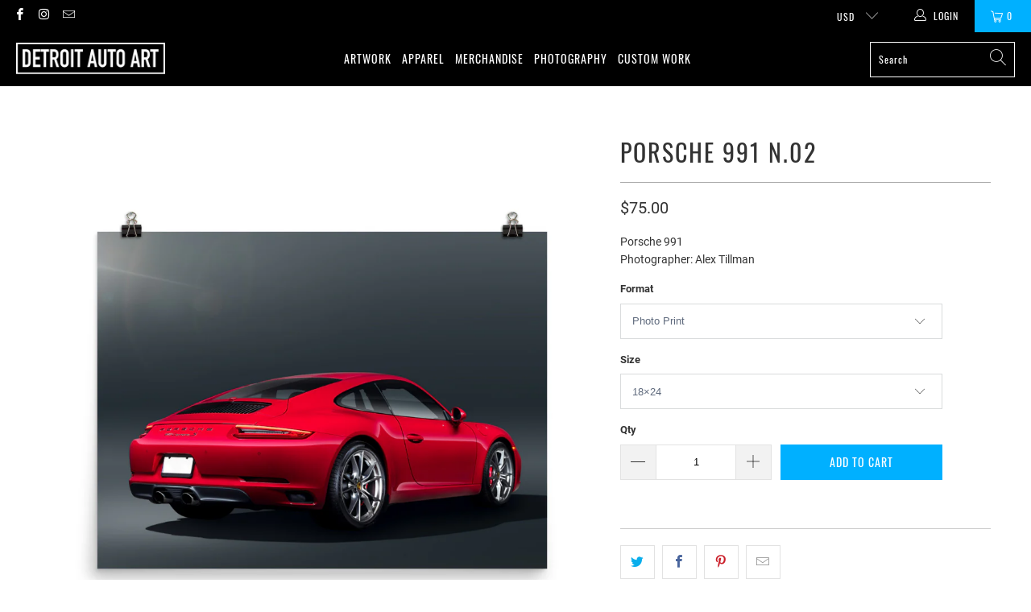

--- FILE ---
content_type: text/html; charset=utf-8
request_url: https://detroitautoart.com/products/porsche-991-n-02
body_size: 32755
content:


 <!DOCTYPE html>
<html class="no-js no-touch" lang="en"> <head> <meta charset="utf-8"> <meta http-equiv="cleartype" content="on"> <meta name="robots" content="index,follow"> <!-- Mobile Specific Metas --> <meta name="HandheldFriendly" content="True"> <meta name="MobileOptimized" content="320"> <meta name="viewport" content="width=device-width,initial-scale=1"> <meta name="theme-color" content="#ffffff"> <title>
      PORSCHE 991 N.02 - DETROIT AUTO ART</title> <meta name="description" content="Porsche 991 Photographer: Alex Tillman"/> <!-- Preconnect Domains --> <link rel="preconnect" href="https://fonts.shopifycdn.com" /> <link rel="preconnect" href="https://cdn.shopify.com" /> <link rel="preconnect" href="https://v.shopify.com" /> <link rel="preconnect" href="https://cdn.shopifycloud.com" /> <link rel="preconnect" href="https://monorail-edge.shopifysvc.com"> <!-- fallback for browsers that don't support preconnect --> <link rel="dns-prefetch" href="https://fonts.shopifycdn.com" /> <link rel="dns-prefetch" href="https://cdn.shopify.com" /> <link rel="dns-prefetch" href="https://v.shopify.com" /> <link rel="dns-prefetch" href="https://cdn.shopifycloud.com" /> <link rel="dns-prefetch" href="https://monorail-edge.shopifysvc.com"> <!-- Preload Assets --> <link rel="preload" href="//detroitautoart.com/cdn/shop/t/33/assets/fancybox.css?v=19278034316635137701640377398" as="style"> <link rel="preload" href="//detroitautoart.com/cdn/shop/t/33/assets/styles.css?v=86182857910326564281699125979" as="style"> <link rel="preload" href="//detroitautoart.com/cdn/shop/t/33/assets/jquery.min.js?v=81049236547974671631640377400" as="script"> <link rel="preload" href="//detroitautoart.com/cdn/shop/t/33/assets/vendors.js?v=156815155738738603461640377406" as="script"> <link rel="preload" href="//detroitautoart.com/cdn/shop/t/33/assets/sections.js?v=26170313199795914061640377424" as="script"> <link rel="preload" href="//detroitautoart.com/cdn/shop/t/33/assets/utilities.js?v=171110146214710078901640377724" as="script"> <link rel="preload" href="//detroitautoart.com/cdn/shop/t/33/assets/app.js?v=21512433002930479311640377424" as="script"> <!-- Stylesheet for Fancybox library --> <link href="//detroitautoart.com/cdn/shop/t/33/assets/fancybox.css?v=19278034316635137701640377398" rel="stylesheet" type="text/css" media="all" /> <!-- Stylesheets for Turbo --> <link href="//detroitautoart.com/cdn/shop/t/33/assets/styles.css?v=86182857910326564281699125979" rel="stylesheet" type="text/css" media="all" /> <script>
      window.lazySizesConfig = window.lazySizesConfig || {};

      lazySizesConfig.expand = 300;
      lazySizesConfig.loadHidden = false;

      /*! lazysizes - v5.2.2 - bgset plugin */
      !function(e,t){var a=function(){t(e.lazySizes),e.removeEventListener("lazyunveilread",a,!0)};t=t.bind(null,e,e.document),"object"==typeof module&&module.exports?t(require("lazysizes")):"function"==typeof define&&define.amd?define(["lazysizes"],t):e.lazySizes?a():e.addEventListener("lazyunveilread",a,!0)}(window,function(e,z,g){"use strict";var c,y,b,f,i,s,n,v,m;e.addEventListener&&(c=g.cfg,y=/\s+/g,b=/\s*\|\s+|\s+\|\s*/g,f=/^(.+?)(?:\s+\[\s*(.+?)\s*\])(?:\s+\[\s*(.+?)\s*\])?$/,i=/^\s*\(*\s*type\s*:\s*(.+?)\s*\)*\s*$/,s=/\(|\)|'/,n={contain:1,cover:1},v=function(e,t){var a;t&&((a=t.match(i))&&a[1]?e.setAttribute("type",a[1]):e.setAttribute("media",c.customMedia[t]||t))},m=function(e){var t,a,i,r;e.target._lazybgset&&(a=(t=e.target)._lazybgset,(i=t.currentSrc||t.src)&&((r=g.fire(a,"bgsetproxy",{src:i,useSrc:s.test(i)?JSON.stringify(i):i})).defaultPrevented||(a.style.backgroundImage="url("+r.detail.useSrc+")")),t._lazybgsetLoading&&(g.fire(a,"_lazyloaded",{},!1,!0),delete t._lazybgsetLoading))},addEventListener("lazybeforeunveil",function(e){var t,a,i,r,s,n,l,d,o,u;!e.defaultPrevented&&(t=e.target.getAttribute("data-bgset"))&&(o=e.target,(u=z.createElement("img")).alt="",u._lazybgsetLoading=!0,e.detail.firesLoad=!0,a=t,i=o,r=u,s=z.createElement("picture"),n=i.getAttribute(c.sizesAttr),l=i.getAttribute("data-ratio"),d=i.getAttribute("data-optimumx"),i._lazybgset&&i._lazybgset.parentNode==i&&i.removeChild(i._lazybgset),Object.defineProperty(r,"_lazybgset",{value:i,writable:!0}),Object.defineProperty(i,"_lazybgset",{value:s,writable:!0}),a=a.replace(y," ").split(b),s.style.display="none",r.className=c.lazyClass,1!=a.length||n||(n="auto"),a.forEach(function(e){var t,a=z.createElement("source");n&&"auto"!=n&&a.setAttribute("sizes",n),(t=e.match(f))?(a.setAttribute(c.srcsetAttr,t[1]),v(a,t[2]),v(a,t[3])):a.setAttribute(c.srcsetAttr,e),s.appendChild(a)}),n&&(r.setAttribute(c.sizesAttr,n),i.removeAttribute(c.sizesAttr),i.removeAttribute("sizes")),d&&r.setAttribute("data-optimumx",d),l&&r.setAttribute("data-ratio",l),s.appendChild(r),i.appendChild(s),setTimeout(function(){g.loader.unveil(u),g.rAF(function(){g.fire(u,"_lazyloaded",{},!0,!0),u.complete&&m({target:u})})}))}),z.addEventListener("load",m,!0),e.addEventListener("lazybeforesizes",function(e){var t,a,i,r;e.detail.instance==g&&e.target._lazybgset&&e.detail.dataAttr&&(t=e.target._lazybgset,i=t,r=(getComputedStyle(i)||{getPropertyValue:function(){}}).getPropertyValue("background-size"),!n[r]&&n[i.style.backgroundSize]&&(r=i.style.backgroundSize),n[a=r]&&(e.target._lazysizesParentFit=a,g.rAF(function(){e.target.setAttribute("data-parent-fit",a),e.target._lazysizesParentFit&&delete e.target._lazysizesParentFit})))},!0),z.documentElement.addEventListener("lazybeforesizes",function(e){var t,a;!e.defaultPrevented&&e.target._lazybgset&&e.detail.instance==g&&(e.detail.width=(t=e.target._lazybgset,a=g.gW(t,t.parentNode),(!t._lazysizesWidth||a>t._lazysizesWidth)&&(t._lazysizesWidth=a),t._lazysizesWidth))}))});

      /*! lazysizes - v5.2.2 */
      !function(e){var t=function(u,D,f){"use strict";var k,H;if(function(){var e;var t={lazyClass:"lazyload",loadedClass:"lazyloaded",loadingClass:"lazyloading",preloadClass:"lazypreload",errorClass:"lazyerror",autosizesClass:"lazyautosizes",srcAttr:"data-src",srcsetAttr:"data-srcset",sizesAttr:"data-sizes",minSize:40,customMedia:{},init:true,expFactor:1.5,hFac:.8,loadMode:2,loadHidden:true,ricTimeout:0,throttleDelay:125};H=u.lazySizesConfig||u.lazysizesConfig||{};for(e in t){if(!(e in H)){H[e]=t[e]}}}(),!D||!D.getElementsByClassName){return{init:function(){},cfg:H,noSupport:true}}var O=D.documentElement,a=u.HTMLPictureElement,P="addEventListener",$="getAttribute",q=u[P].bind(u),I=u.setTimeout,U=u.requestAnimationFrame||I,l=u.requestIdleCallback,j=/^picture$/i,r=["load","error","lazyincluded","_lazyloaded"],i={},G=Array.prototype.forEach,J=function(e,t){if(!i[t]){i[t]=new RegExp("(\\s|^)"+t+"(\\s|$)")}return i[t].test(e[$]("class")||"")&&i[t]},K=function(e,t){if(!J(e,t)){e.setAttribute("class",(e[$]("class")||"").trim()+" "+t)}},Q=function(e,t){var i;if(i=J(e,t)){e.setAttribute("class",(e[$]("class")||"").replace(i," "))}},V=function(t,i,e){var a=e?P:"removeEventListener";if(e){V(t,i)}r.forEach(function(e){t[a](e,i)})},X=function(e,t,i,a,r){var n=D.createEvent("Event");if(!i){i={}}i.instance=k;n.initEvent(t,!a,!r);n.detail=i;e.dispatchEvent(n);return n},Y=function(e,t){var i;if(!a&&(i=u.picturefill||H.pf)){if(t&&t.src&&!e[$]("srcset")){e.setAttribute("srcset",t.src)}i({reevaluate:true,elements:[e]})}else if(t&&t.src){e.src=t.src}},Z=function(e,t){return(getComputedStyle(e,null)||{})[t]},s=function(e,t,i){i=i||e.offsetWidth;while(i<H.minSize&&t&&!e._lazysizesWidth){i=t.offsetWidth;t=t.parentNode}return i},ee=function(){var i,a;var t=[];var r=[];var n=t;var s=function(){var e=n;n=t.length?r:t;i=true;a=false;while(e.length){e.shift()()}i=false};var e=function(e,t){if(i&&!t){e.apply(this,arguments)}else{n.push(e);if(!a){a=true;(D.hidden?I:U)(s)}}};e._lsFlush=s;return e}(),te=function(i,e){return e?function(){ee(i)}:function(){var e=this;var t=arguments;ee(function(){i.apply(e,t)})}},ie=function(e){var i;var a=0;var r=H.throttleDelay;var n=H.ricTimeout;var t=function(){i=false;a=f.now();e()};var s=l&&n>49?function(){l(t,{timeout:n});if(n!==H.ricTimeout){n=H.ricTimeout}}:te(function(){I(t)},true);return function(e){var t;if(e=e===true){n=33}if(i){return}i=true;t=r-(f.now()-a);if(t<0){t=0}if(e||t<9){s()}else{I(s,t)}}},ae=function(e){var t,i;var a=99;var r=function(){t=null;e()};var n=function(){var e=f.now()-i;if(e<a){I(n,a-e)}else{(l||r)(r)}};return function(){i=f.now();if(!t){t=I(n,a)}}},e=function(){var v,m,c,h,e;var y,z,g,p,C,b,A;var n=/^img$/i;var d=/^iframe$/i;var E="onscroll"in u&&!/(gle|ing)bot/.test(navigator.userAgent);var _=0;var w=0;var N=0;var M=-1;var x=function(e){N--;if(!e||N<0||!e.target){N=0}};var W=function(e){if(A==null){A=Z(D.body,"visibility")=="hidden"}return A||!(Z(e.parentNode,"visibility")=="hidden"&&Z(e,"visibility")=="hidden")};var S=function(e,t){var i;var a=e;var r=W(e);g-=t;b+=t;p-=t;C+=t;while(r&&(a=a.offsetParent)&&a!=D.body&&a!=O){r=(Z(a,"opacity")||1)>0;if(r&&Z(a,"overflow")!="visible"){i=a.getBoundingClientRect();r=C>i.left&&p<i.right&&b>i.top-1&&g<i.bottom+1}}return r};var t=function(){var e,t,i,a,r,n,s,l,o,u,f,c;var d=k.elements;if((h=H.loadMode)&&N<8&&(e=d.length)){t=0;M++;for(;t<e;t++){if(!d[t]||d[t]._lazyRace){continue}if(!E||k.prematureUnveil&&k.prematureUnveil(d[t])){R(d[t]);continue}if(!(l=d[t][$]("data-expand"))||!(n=l*1)){n=w}if(!u){u=!H.expand||H.expand<1?O.clientHeight>500&&O.clientWidth>500?500:370:H.expand;k._defEx=u;f=u*H.expFactor;c=H.hFac;A=null;if(w<f&&N<1&&M>2&&h>2&&!D.hidden){w=f;M=0}else if(h>1&&M>1&&N<6){w=u}else{w=_}}if(o!==n){y=innerWidth+n*c;z=innerHeight+n;s=n*-1;o=n}i=d[t].getBoundingClientRect();if((b=i.bottom)>=s&&(g=i.top)<=z&&(C=i.right)>=s*c&&(p=i.left)<=y&&(b||C||p||g)&&(H.loadHidden||W(d[t]))&&(m&&N<3&&!l&&(h<3||M<4)||S(d[t],n))){R(d[t]);r=true;if(N>9){break}}else if(!r&&m&&!a&&N<4&&M<4&&h>2&&(v[0]||H.preloadAfterLoad)&&(v[0]||!l&&(b||C||p||g||d[t][$](H.sizesAttr)!="auto"))){a=v[0]||d[t]}}if(a&&!r){R(a)}}};var i=ie(t);var B=function(e){var t=e.target;if(t._lazyCache){delete t._lazyCache;return}x(e);K(t,H.loadedClass);Q(t,H.loadingClass);V(t,L);X(t,"lazyloaded")};var a=te(B);var L=function(e){a({target:e.target})};var T=function(t,i){try{t.contentWindow.location.replace(i)}catch(e){t.src=i}};var F=function(e){var t;var i=e[$](H.srcsetAttr);if(t=H.customMedia[e[$]("data-media")||e[$]("media")]){e.setAttribute("media",t)}if(i){e.setAttribute("srcset",i)}};var s=te(function(t,e,i,a,r){var n,s,l,o,u,f;if(!(u=X(t,"lazybeforeunveil",e)).defaultPrevented){if(a){if(i){K(t,H.autosizesClass)}else{t.setAttribute("sizes",a)}}s=t[$](H.srcsetAttr);n=t[$](H.srcAttr);if(r){l=t.parentNode;o=l&&j.test(l.nodeName||"")}f=e.firesLoad||"src"in t&&(s||n||o);u={target:t};K(t,H.loadingClass);if(f){clearTimeout(c);c=I(x,2500);V(t,L,true)}if(o){G.call(l.getElementsByTagName("source"),F)}if(s){t.setAttribute("srcset",s)}else if(n&&!o){if(d.test(t.nodeName)){T(t,n)}else{t.src=n}}if(r&&(s||o)){Y(t,{src:n})}}if(t._lazyRace){delete t._lazyRace}Q(t,H.lazyClass);ee(function(){var e=t.complete&&t.naturalWidth>1;if(!f||e){if(e){K(t,"ls-is-cached")}B(u);t._lazyCache=true;I(function(){if("_lazyCache"in t){delete t._lazyCache}},9)}if(t.loading=="lazy"){N--}},true)});var R=function(e){if(e._lazyRace){return}var t;var i=n.test(e.nodeName);var a=i&&(e[$](H.sizesAttr)||e[$]("sizes"));var r=a=="auto";if((r||!m)&&i&&(e[$]("src")||e.srcset)&&!e.complete&&!J(e,H.errorClass)&&J(e,H.lazyClass)){return}t=X(e,"lazyunveilread").detail;if(r){re.updateElem(e,true,e.offsetWidth)}e._lazyRace=true;N++;s(e,t,r,a,i)};var r=ae(function(){H.loadMode=3;i()});var l=function(){if(H.loadMode==3){H.loadMode=2}r()};var o=function(){if(m){return}if(f.now()-e<999){I(o,999);return}m=true;H.loadMode=3;i();q("scroll",l,true)};return{_:function(){e=f.now();k.elements=D.getElementsByClassName(H.lazyClass);v=D.getElementsByClassName(H.lazyClass+" "+H.preloadClass);q("scroll",i,true);q("resize",i,true);q("pageshow",function(e){if(e.persisted){var t=D.querySelectorAll("."+H.loadingClass);if(t.length&&t.forEach){U(function(){t.forEach(function(e){if(e.complete){R(e)}})})}}});if(u.MutationObserver){new MutationObserver(i).observe(O,{childList:true,subtree:true,attributes:true})}else{O[P]("DOMNodeInserted",i,true);O[P]("DOMAttrModified",i,true);setInterval(i,999)}q("hashchange",i,true);["focus","mouseover","click","load","transitionend","animationend"].forEach(function(e){D[P](e,i,true)});if(/d$|^c/.test(D.readyState)){o()}else{q("load",o);D[P]("DOMContentLoaded",i);I(o,2e4)}if(k.elements.length){t();ee._lsFlush()}else{i()}},checkElems:i,unveil:R,_aLSL:l}}(),re=function(){var i;var n=te(function(e,t,i,a){var r,n,s;e._lazysizesWidth=a;a+="px";e.setAttribute("sizes",a);if(j.test(t.nodeName||"")){r=t.getElementsByTagName("source");for(n=0,s=r.length;n<s;n++){r[n].setAttribute("sizes",a)}}if(!i.detail.dataAttr){Y(e,i.detail)}});var a=function(e,t,i){var a;var r=e.parentNode;if(r){i=s(e,r,i);a=X(e,"lazybeforesizes",{width:i,dataAttr:!!t});if(!a.defaultPrevented){i=a.detail.width;if(i&&i!==e._lazysizesWidth){n(e,r,a,i)}}}};var e=function(){var e;var t=i.length;if(t){e=0;for(;e<t;e++){a(i[e])}}};var t=ae(e);return{_:function(){i=D.getElementsByClassName(H.autosizesClass);q("resize",t)},checkElems:t,updateElem:a}}(),t=function(){if(!t.i&&D.getElementsByClassName){t.i=true;re._();e._()}};return I(function(){H.init&&t()}),k={cfg:H,autoSizer:re,loader:e,init:t,uP:Y,aC:K,rC:Q,hC:J,fire:X,gW:s,rAF:ee}}(e,e.document,Date);e.lazySizes=t,"object"==typeof module&&module.exports&&(module.exports=t)}("undefined"!=typeof window?window:{});</script> <!-- Icons --> <link rel="shortcut icon" type="image/x-icon" href="//detroitautoart.com/cdn/shop/t/33/assets/favicon.png?v=159363366894154259281640377441"> <link rel="canonical" href="https://detroitautoart.com/products/porsche-991-n-02"/> <script src="//detroitautoart.com/cdn/shop/t/33/assets/jquery.min.js?v=81049236547974671631640377400" defer></script> <script type="text/javascript" src="/services/javascripts/currencies.js" data-no-instant></script> <script src="//detroitautoart.com/cdn/shop/t/33/assets/currencies.js?v=123947745901353827081640377398" defer></script> <script>
      window.Theme = window.Theme || {};
      window.Theme.version = '7.0.0';
      window.Theme.name = 'Turbo';</script>
    


    
<template id="price-ui"><span class="price " data-price></span><span class="compare-at-price" data-compare-at-price></span><span class="unit-pricing" data-unit-pricing></span></template> <template id="price-ui-badge"><div class="price-ui-badge__sticker"> <span class="price-ui-badge__sticker-text" data-badge></span></div></template> <template id="price-ui__price"><span class="money" data-price></span></template> <template id="price-ui__price-range"><span class="price-min" data-price-min><span class="money" data-price></span></span> - <span class="price-max" data-price-max><span class="money" data-price></span></span></template> <template id="price-ui__unit-pricing"><span class="unit-quantity" data-unit-quantity></span> | <span class="unit-price" data-unit-price><span class="money" data-price></span></span> / <span class="unit-measurement" data-unit-measurement></span></template> <template id="price-ui-badge__percent-savings-range">Save up to <span data-price-percent></span>%</template> <template id="price-ui-badge__percent-savings">Save <span data-price-percent></span>%</template> <template id="price-ui-badge__price-savings-range">Save up to <span class="money" data-price></span></template> <template id="price-ui-badge__price-savings">Save <span class="money" data-price></span></template> <template id="price-ui-badge__on-sale">Sale</template> <template id="price-ui-badge__sold-out">Sold out</template> <template id="price-ui-badge__in-stock">In stock</template> <script>
      
window.Shopify = window.Shopify || {};window.Shopify.theme_settings = {};
window.Currency = window.Currency || {};window.Shopify.routes = {};window.Shopify.theme_settings.display_tos_checkbox = false;window.Shopify.theme_settings.go_to_checkout = true;window.Shopify.theme_settings.cart_action = "ajax";window.Shopify.theme_settings.cart_shipping_calculator = false;window.Shopify.theme_settings.collection_swatches = false;window.Shopify.theme_settings.collection_secondary_image = false;


window.Currency.show_multiple_currencies = true;
window.Currency.shop_currency = "USD";
window.Currency.default_currency = "USD";
window.Currency.display_format = "money_format";
window.Currency.money_format = "${{amount}}";
window.Currency.money_format_no_currency = "${{amount}}";
window.Currency.money_format_currency = "${{amount}} USD";
window.Currency.native_multi_currency = false;
window.Currency.iso_code = "USD";
window.Currency.symbol = "$";window.Shopify.theme_settings.display_inventory_left = false;window.Shopify.theme_settings.inventory_threshold = 10;window.Shopify.theme_settings.limit_quantity = false;window.Shopify.theme_settings.menu_position = "inline";window.Shopify.theme_settings.newsletter_popup = false;window.Shopify.theme_settings.newsletter_popup_days = "14";window.Shopify.theme_settings.newsletter_popup_mobile = false;window.Shopify.theme_settings.newsletter_popup_seconds = 0;window.Shopify.theme_settings.pagination_type = "infinite_scroll";window.Shopify.theme_settings.search_pagination_type = "basic_pagination";window.Shopify.theme_settings.enable_shopify_review_comments = false;window.Shopify.theme_settings.enable_shopify_collection_badges = false;window.Shopify.theme_settings.quick_shop_thumbnail_position = "bottom-thumbnails";window.Shopify.theme_settings.product_form_style = "select";window.Shopify.theme_settings.sale_banner_enabled = true;window.Shopify.theme_settings.display_savings = false;window.Shopify.theme_settings.display_sold_out_price = false;window.Shopify.theme_settings.sold_out_text = "Sold Out";window.Shopify.theme_settings.free_text = "Free";window.Shopify.theme_settings.video_looping = false;window.Shopify.theme_settings.quick_shop_style = "popup";window.Shopify.theme_settings.hover_enabled = false;window.Shopify.routes.cart_url = "/cart";window.Shopify.routes.root_url = "/";window.Shopify.routes.search_url = "/search";window.Shopify.theme_settings.image_loading_style = "appear";window.Shopify.theme_settings.search_option = "products";window.Shopify.theme_settings.search_items_to_display = 5;window.Shopify.theme_settings.enable_autocomplete = true;window.Shopify.theme_settings.page_dots_enabled = false;window.Shopify.theme_settings.slideshow_arrow_size = "light";window.Shopify.theme_settings.quick_shop_enabled = false;window.Shopify.translation =window.Shopify.translation || {};window.Shopify.translation.agree_to_terms_warning = "You must agree with the terms and conditions to checkout.";window.Shopify.translation.one_item_left = "item left";window.Shopify.translation.items_left_text = "items left";window.Shopify.translation.cart_savings_text = "Total Savings";window.Shopify.translation.cart_discount_text = "Discount";window.Shopify.translation.cart_subtotal_text = "Subtotal";window.Shopify.translation.cart_remove_text = "Remove";window.Shopify.translation.cart_free_text = "Free";window.Shopify.translation.newsletter_success_text = "Thank you for joining our mailing list!";window.Shopify.translation.notify_email = "Enter your email address...";window.Shopify.translation.notify_email_value = "Translation missing: en.contact.fields.email";window.Shopify.translation.notify_email_send = "Send";window.Shopify.translation.notify_message_first = "Please notify me when ";window.Shopify.translation.notify_message_last = " becomes available - ";window.Shopify.translation.notify_success_text = "Thanks! We will notify you when this product becomes available!";window.Shopify.translation.add_to_cart = "Add to Cart";window.Shopify.translation.coming_soon_text = "Coming Soon";window.Shopify.translation.sold_out_text = "Sold Out";window.Shopify.translation.sale_text = "Sale";window.Shopify.translation.savings_text = "You Save";window.Shopify.translation.from_text = "from";window.Shopify.translation.new_text = "New";window.Shopify.translation.pre_order_text = "Pre-Order";window.Shopify.translation.unavailable_text = "Unavailable";window.Shopify.translation.all_results = "View all results";window.Shopify.translation.no_results = "Sorry, no results!";window.Shopify.media_queries =window.Shopify.media_queries || {};window.Shopify.media_queries.small = window.matchMedia( "(max-width: 480px)" );window.Shopify.media_queries.medium = window.matchMedia( "(max-width: 798px)" );window.Shopify.media_queries.large = window.matchMedia( "(min-width: 799px)" );window.Shopify.media_queries.larger = window.matchMedia( "(min-width: 960px)" );window.Shopify.media_queries.xlarge = window.matchMedia( "(min-width: 1200px)" );window.Shopify.media_queries.ie10 = window.matchMedia( "all and (-ms-high-contrast: none), (-ms-high-contrast: active)" );window.Shopify.media_queries.tablet = window.matchMedia( "only screen and (min-width: 799px) and (max-width: 1024px)" );</script> <script src="//detroitautoart.com/cdn/shop/t/33/assets/vendors.js?v=156815155738738603461640377406" defer></script> <script src="//detroitautoart.com/cdn/shop/t/33/assets/sections.js?v=26170313199795914061640377424" defer></script> <script src="//detroitautoart.com/cdn/shop/t/33/assets/utilities.js?v=171110146214710078901640377724" defer></script> <script src="//detroitautoart.com/cdn/shop/t/33/assets/app.js?v=21512433002930479311640377424" defer></script> <script src="//detroitautoart.com/cdn/shop/t/33/assets/instantclick.min.js?v=20092422000980684151640377399" data-no-instant defer></script> <script data-no-instant>
        window.addEventListener('DOMContentLoaded', function() {

          function inIframe() {
            try {
              return window.self !== window.top;
            } catch (e) {
              return true;
            }
          }

          if (!inIframe()){
            InstantClick.on('change', function() {

              $('head script[src*="shopify"]').each(function() {
                var script = document.createElement('script');
                script.type = 'text/javascript';
                script.src = $(this).attr('src');

                $('body').append(script);
              });

              $('body').removeClass('fancybox-active');
              $.fancybox.destroy();

              InstantClick.init();

            });
          }
        });</script> <script></script> <script>window.performance && window.performance.mark && window.performance.mark('shopify.content_for_header.start');</script><meta name="google-site-verification" content="G3N1M5xSXHiXgj0CE1GWCqzy2KLZ4DMvvurTcb91no4">
<meta name="facebook-domain-verification" content="t7yh7ma3b3cxnejxktxu36l6tmvkmi">
<meta name="facebook-domain-verification" content="zby1yiyoo39xwrr561bfbk0hk9ozsu">
<meta id="shopify-digital-wallet" name="shopify-digital-wallet" content="/21415205/digital_wallets/dialog">
<meta name="shopify-checkout-api-token" content="f6be560e55a04efe637f838d246b59fb">
<meta id="in-context-paypal-metadata" data-shop-id="21415205" data-venmo-supported="false" data-environment="production" data-locale="en_US" data-paypal-v4="true" data-currency="USD">
<link rel="alternate" type="application/json+oembed" href="https://detroitautoart.com/products/porsche-991-n-02.oembed">
<script async="async" src="/checkouts/internal/preloads.js?locale=en-US"></script>
<link rel="preconnect" href="https://shop.app" crossorigin="anonymous">
<script async="async" src="https://shop.app/checkouts/internal/preloads.js?locale=en-US&shop_id=21415205" crossorigin="anonymous"></script>
<script id="apple-pay-shop-capabilities" type="application/json">{"shopId":21415205,"countryCode":"US","currencyCode":"USD","merchantCapabilities":["supports3DS"],"merchantId":"gid:\/\/shopify\/Shop\/21415205","merchantName":"DETROIT AUTO ART","requiredBillingContactFields":["postalAddress","email"],"requiredShippingContactFields":["postalAddress","email"],"shippingType":"shipping","supportedNetworks":["visa","masterCard","amex","discover","elo","jcb"],"total":{"type":"pending","label":"DETROIT AUTO ART","amount":"1.00"},"shopifyPaymentsEnabled":true,"supportsSubscriptions":true}</script>
<script id="shopify-features" type="application/json">{"accessToken":"f6be560e55a04efe637f838d246b59fb","betas":["rich-media-storefront-analytics"],"domain":"detroitautoart.com","predictiveSearch":true,"shopId":21415205,"locale":"en"}</script>
<script>var Shopify = Shopify || {};
Shopify.shop = "detroit-auto-art.myshopify.com";
Shopify.locale = "en";
Shopify.currency = {"active":"USD","rate":"1.0"};
Shopify.country = "US";
Shopify.theme = {"name":"DAA TURBO 2.0 - 12.24.2021","id":128405012638,"schema_name":"Turbo","schema_version":"7.0.0","theme_store_id":null,"role":"main"};
Shopify.theme.handle = "null";
Shopify.theme.style = {"id":null,"handle":null};
Shopify.cdnHost = "detroitautoart.com/cdn";
Shopify.routes = Shopify.routes || {};
Shopify.routes.root = "/";</script>
<script type="module">!function(o){(o.Shopify=o.Shopify||{}).modules=!0}(window);</script>
<script>!function(o){function n(){var o=[];function n(){o.push(Array.prototype.slice.apply(arguments))}return n.q=o,n}var t=o.Shopify=o.Shopify||{};t.loadFeatures=n(),t.autoloadFeatures=n()}(window);</script>
<script>
  window.ShopifyPay = window.ShopifyPay || {};
  window.ShopifyPay.apiHost = "shop.app\/pay";
  window.ShopifyPay.redirectState = null;
</script>
<script id="shop-js-analytics" type="application/json">{"pageType":"product"}</script>
<script defer="defer" async type="module" src="//detroitautoart.com/cdn/shopifycloud/shop-js/modules/v2/client.init-shop-cart-sync_Bc8-qrdt.en.esm.js"></script>
<script defer="defer" async type="module" src="//detroitautoart.com/cdn/shopifycloud/shop-js/modules/v2/chunk.common_CmNk3qlo.esm.js"></script>
<script type="module">
  await import("//detroitautoart.com/cdn/shopifycloud/shop-js/modules/v2/client.init-shop-cart-sync_Bc8-qrdt.en.esm.js");
await import("//detroitautoart.com/cdn/shopifycloud/shop-js/modules/v2/chunk.common_CmNk3qlo.esm.js");

  window.Shopify.SignInWithShop?.initShopCartSync?.({"fedCMEnabled":true,"windoidEnabled":true});

</script>
<script defer="defer" async type="module" src="//detroitautoart.com/cdn/shopifycloud/shop-js/modules/v2/client.payment-terms_Bl_bs7GP.en.esm.js"></script>
<script defer="defer" async type="module" src="//detroitautoart.com/cdn/shopifycloud/shop-js/modules/v2/chunk.common_CmNk3qlo.esm.js"></script>
<script defer="defer" async type="module" src="//detroitautoart.com/cdn/shopifycloud/shop-js/modules/v2/chunk.modal_CvhjeixQ.esm.js"></script>
<script type="module">
  await import("//detroitautoart.com/cdn/shopifycloud/shop-js/modules/v2/client.payment-terms_Bl_bs7GP.en.esm.js");
await import("//detroitautoart.com/cdn/shopifycloud/shop-js/modules/v2/chunk.common_CmNk3qlo.esm.js");
await import("//detroitautoart.com/cdn/shopifycloud/shop-js/modules/v2/chunk.modal_CvhjeixQ.esm.js");

  
</script>
<script>
  window.Shopify = window.Shopify || {};
  if (!window.Shopify.featureAssets) window.Shopify.featureAssets = {};
  window.Shopify.featureAssets['shop-js'] = {"shop-cart-sync":["modules/v2/client.shop-cart-sync_DOpY4EW0.en.esm.js","modules/v2/chunk.common_CmNk3qlo.esm.js"],"shop-button":["modules/v2/client.shop-button_CI-s0xGZ.en.esm.js","modules/v2/chunk.common_CmNk3qlo.esm.js"],"init-fed-cm":["modules/v2/client.init-fed-cm_D2vsy40D.en.esm.js","modules/v2/chunk.common_CmNk3qlo.esm.js"],"init-windoid":["modules/v2/client.init-windoid_CXNAd0Cm.en.esm.js","modules/v2/chunk.common_CmNk3qlo.esm.js"],"shop-toast-manager":["modules/v2/client.shop-toast-manager_Cx0C6may.en.esm.js","modules/v2/chunk.common_CmNk3qlo.esm.js"],"shop-cash-offers":["modules/v2/client.shop-cash-offers_CL9Nay2h.en.esm.js","modules/v2/chunk.common_CmNk3qlo.esm.js","modules/v2/chunk.modal_CvhjeixQ.esm.js"],"avatar":["modules/v2/client.avatar_BTnouDA3.en.esm.js"],"init-shop-email-lookup-coordinator":["modules/v2/client.init-shop-email-lookup-coordinator_B9mmbKi4.en.esm.js","modules/v2/chunk.common_CmNk3qlo.esm.js"],"init-shop-cart-sync":["modules/v2/client.init-shop-cart-sync_Bc8-qrdt.en.esm.js","modules/v2/chunk.common_CmNk3qlo.esm.js"],"pay-button":["modules/v2/client.pay-button_Bhm3077V.en.esm.js","modules/v2/chunk.common_CmNk3qlo.esm.js"],"init-customer-accounts-sign-up":["modules/v2/client.init-customer-accounts-sign-up_C7zhr03q.en.esm.js","modules/v2/client.shop-login-button_BbMx65lK.en.esm.js","modules/v2/chunk.common_CmNk3qlo.esm.js","modules/v2/chunk.modal_CvhjeixQ.esm.js"],"init-shop-for-new-customer-accounts":["modules/v2/client.init-shop-for-new-customer-accounts_rLbLSDTe.en.esm.js","modules/v2/client.shop-login-button_BbMx65lK.en.esm.js","modules/v2/chunk.common_CmNk3qlo.esm.js","modules/v2/chunk.modal_CvhjeixQ.esm.js"],"checkout-modal":["modules/v2/client.checkout-modal_Fp9GouFF.en.esm.js","modules/v2/chunk.common_CmNk3qlo.esm.js","modules/v2/chunk.modal_CvhjeixQ.esm.js"],"init-customer-accounts":["modules/v2/client.init-customer-accounts_DkVf8Jdu.en.esm.js","modules/v2/client.shop-login-button_BbMx65lK.en.esm.js","modules/v2/chunk.common_CmNk3qlo.esm.js","modules/v2/chunk.modal_CvhjeixQ.esm.js"],"shop-login-button":["modules/v2/client.shop-login-button_BbMx65lK.en.esm.js","modules/v2/chunk.common_CmNk3qlo.esm.js","modules/v2/chunk.modal_CvhjeixQ.esm.js"],"shop-login":["modules/v2/client.shop-login_B9KWmZaW.en.esm.js","modules/v2/chunk.common_CmNk3qlo.esm.js","modules/v2/chunk.modal_CvhjeixQ.esm.js"],"shop-follow-button":["modules/v2/client.shop-follow-button_B-omSWeu.en.esm.js","modules/v2/chunk.common_CmNk3qlo.esm.js","modules/v2/chunk.modal_CvhjeixQ.esm.js"],"lead-capture":["modules/v2/client.lead-capture_DZQFWrYz.en.esm.js","modules/v2/chunk.common_CmNk3qlo.esm.js","modules/v2/chunk.modal_CvhjeixQ.esm.js"],"payment-terms":["modules/v2/client.payment-terms_Bl_bs7GP.en.esm.js","modules/v2/chunk.common_CmNk3qlo.esm.js","modules/v2/chunk.modal_CvhjeixQ.esm.js"]};
</script>
<script>(function() {
  var isLoaded = false;
  function asyncLoad() {
    if (isLoaded) return;
    isLoaded = true;
    var urls = ["\/\/cdn.shopify.com\/proxy\/b7c81c6c27f70ce57d9d3d402a43e10a7cf85774f470c4a1710981a2d74011f3\/static.cdn.printful.com\/static\/js\/external\/shopify-product-customizer.js?v=0.28\u0026shop=detroit-auto-art.myshopify.com\u0026sp-cache-control=cHVibGljLCBtYXgtYWdlPTkwMA"];
    for (var i = 0; i <urls.length; i++) {
      var s = document.createElement('script');
      s.type = 'text/javascript';
      s.async = true;
      s.src = urls[i];
      var x = document.getElementsByTagName('script')[0];
      x.parentNode.insertBefore(s, x);
    }
  };
  if(window.attachEvent) {
    window.attachEvent('onload', asyncLoad);
  } else {
    window.addEventListener('load', asyncLoad, false);
  }
})();</script>
<script id="__st">var __st={"a":21415205,"offset":-18000,"reqid":"f3682d2b-a920-4598-b407-ad241806f120-1762159975","pageurl":"detroitautoart.com\/products\/porsche-991-n-02","u":"689fbd1e4ba9","p":"product","rtyp":"product","rid":7065882001566};</script>
<script>window.ShopifyPaypalV4VisibilityTracking = true;</script>
<script id="captcha-bootstrap">!function(){'use strict';const t='contact',e='account',n='new_comment',o=[[t,t],['blogs',n],['comments',n],[t,'customer']],c=[[e,'customer_login'],[e,'guest_login'],[e,'recover_customer_password'],[e,'create_customer']],r=t=>t.map((([t,e])=>`form[action*='/${t}']:not([data-nocaptcha='true']) input[name='form_type'][value='${e}']`)).join(','),a=t=>()=>t?[...document.querySelectorAll(t)].map((t=>t.form)):[];function s(){const t=[...o],e=r(t);return a(e)}const i='password',u='form_key',d=['recaptcha-v3-token','g-recaptcha-response','h-captcha-response',i],f=()=>{try{return window.sessionStorage}catch{return}},m='__shopify_v',_=t=>t.elements[u];function p(t,e,n=!1){try{const o=window.sessionStorage,c=JSON.parse(o.getItem(e)),{data:r}=function(t){const{data:e,action:n}=t;return t[m]||n?{data:e,action:n}:{data:t,action:n}}(c);for(const[e,n]of Object.entries(r))t.elements[e]&&(t.elements[e].value=n);n&&o.removeItem(e)}catch(o){console.error('form repopulation failed',{error:o})}}const l='form_type',E='cptcha';function T(t){t.dataset[E]=!0}const w=window,h=w.document,L='Shopify',v='ce_forms',y='captcha';let A=!1;((t,e)=>{const n=(g='f06e6c50-85a8-45c8-87d0-21a2b65856fe',I='https://cdn.shopify.com/shopifycloud/storefront-forms-hcaptcha/ce_storefront_forms_captcha_hcaptcha.v1.5.2.iife.js',D={infoText:'Protected by hCaptcha',privacyText:'Privacy',termsText:'Terms'},(t,e,n)=>{const o=w[L][v],c=o.bindForm;if(c)return c(t,g,e,D).then(n);var r;o.q.push([[t,g,e,D],n]),r=I,A||(h.body.append(Object.assign(h.createElement('script'),{id:'captcha-provider',async:!0,src:r})),A=!0)});var g,I,D;w[L]=w[L]||{},w[L][v]=w[L][v]||{},w[L][v].q=[],w[L][y]=w[L][y]||{},w[L][y].protect=function(t,e){n(t,void 0,e),T(t)},Object.freeze(w[L][y]),function(t,e,n,w,h,L){const[v,y,A,g]=function(t,e,n){const i=e?o:[],u=t?c:[],d=[...i,...u],f=r(d),m=r(i),_=r(d.filter((([t,e])=>n.includes(e))));return[a(f),a(m),a(_),s()]}(w,h,L),I=t=>{const e=t.target;return e instanceof HTMLFormElement?e:e&&e.form},D=t=>v().includes(t);t.addEventListener('submit',(t=>{const e=I(t);if(!e)return;const n=D(e)&&!e.dataset.hcaptchaBound&&!e.dataset.recaptchaBound,o=_(e),c=g().includes(e)&&(!o||!o.value);(n||c)&&t.preventDefault(),c&&!n&&(function(t){try{if(!f())return;!function(t){const e=f();if(!e)return;const n=_(t);if(!n)return;const o=n.value;o&&e.removeItem(o)}(t);const e=Array.from(Array(32),(()=>Math.random().toString(36)[2])).join('');!function(t,e){_(t)||t.append(Object.assign(document.createElement('input'),{type:'hidden',name:u})),t.elements[u].value=e}(t,e),function(t,e){const n=f();if(!n)return;const o=[...t.querySelectorAll(`input[type='${i}']`)].map((({name:t})=>t)),c=[...d,...o],r={};for(const[a,s]of new FormData(t).entries())c.includes(a)||(r[a]=s);n.setItem(e,JSON.stringify({[m]:1,action:t.action,data:r}))}(t,e)}catch(e){console.error('failed to persist form',e)}}(e),e.submit())}));const S=(t,e)=>{t&&!t.dataset[E]&&(n(t,e.some((e=>e===t))),T(t))};for(const o of['focusin','change'])t.addEventListener(o,(t=>{const e=I(t);D(e)&&S(e,y())}));const B=e.get('form_key'),M=e.get(l),P=B&&M;t.addEventListener('DOMContentLoaded',(()=>{const t=y();if(P)for(const e of t)e.elements[l].value===M&&p(e,B);[...new Set([...A(),...v().filter((t=>'true'===t.dataset.shopifyCaptcha))])].forEach((e=>S(e,t)))}))}(h,new URLSearchParams(w.location.search),n,t,e,['guest_login'])})(!0,!0)}();</script>
<script integrity="sha256-52AcMU7V7pcBOXWImdc/TAGTFKeNjmkeM1Pvks/DTgc=" data-source-attribution="shopify.loadfeatures" defer="defer" src="//detroitautoart.com/cdn/shopifycloud/storefront/assets/storefront/load_feature-81c60534.js" crossorigin="anonymous"></script>
<script crossorigin="anonymous" defer="defer" src="//detroitautoart.com/cdn/shopifycloud/storefront/assets/shopify_pay/storefront-65b4c6d7.js?v=20250812"></script>
<script data-source-attribution="shopify.dynamic_checkout.dynamic.init">var Shopify=Shopify||{};Shopify.PaymentButton=Shopify.PaymentButton||{isStorefrontPortableWallets:!0,init:function(){window.Shopify.PaymentButton.init=function(){};var t=document.createElement("script");t.src="https://detroitautoart.com/cdn/shopifycloud/portable-wallets/latest/portable-wallets.en.js",t.type="module",document.head.appendChild(t)}};
</script>
<script data-source-attribution="shopify.dynamic_checkout.buyer_consent">
  function portableWalletsHideBuyerConsent(e){var t=document.getElementById("shopify-buyer-consent"),n=document.getElementById("shopify-subscription-policy-button");t&&n&&(t.classList.add("hidden"),t.setAttribute("aria-hidden","true"),n.removeEventListener("click",e))}function portableWalletsShowBuyerConsent(e){var t=document.getElementById("shopify-buyer-consent"),n=document.getElementById("shopify-subscription-policy-button");t&&n&&(t.classList.remove("hidden"),t.removeAttribute("aria-hidden"),n.addEventListener("click",e))}window.Shopify?.PaymentButton&&(window.Shopify.PaymentButton.hideBuyerConsent=portableWalletsHideBuyerConsent,window.Shopify.PaymentButton.showBuyerConsent=portableWalletsShowBuyerConsent);
</script>
<script data-source-attribution="shopify.dynamic_checkout.cart.bootstrap">document.addEventListener("DOMContentLoaded",(function(){function t(){return document.querySelector("shopify-accelerated-checkout-cart, shopify-accelerated-checkout")}if(t())Shopify.PaymentButton.init();else{new MutationObserver((function(e,n){t()&&(Shopify.PaymentButton.init(),n.disconnect())})).observe(document.body,{childList:!0,subtree:!0})}}));
</script>
<link id="shopify-accelerated-checkout-styles" rel="stylesheet" media="screen" href="https://detroitautoart.com/cdn/shopifycloud/portable-wallets/latest/accelerated-checkout-backwards-compat.css" crossorigin="anonymous">
<style id="shopify-accelerated-checkout-cart">
        #shopify-buyer-consent {
  margin-top: 1em;
  display: inline-block;
  width: 100%;
}

#shopify-buyer-consent.hidden {
  display: none;
}

#shopify-subscription-policy-button {
  background: none;
  border: none;
  padding: 0;
  text-decoration: underline;
  font-size: inherit;
  cursor: pointer;
}

#shopify-subscription-policy-button::before {
  box-shadow: none;
}

      </style>

<script>window.performance && window.performance.mark && window.performance.mark('shopify.content_for_header.end');</script>

    

<meta name="author" content="DETROIT AUTO ART">
<meta property="og:url" content="https://detroitautoart.com/products/porsche-991-n-02">
<meta property="og:site_name" content="DETROIT AUTO ART"> <meta property="og:type" content="product"> <meta property="og:title" content="PORSCHE 991 N.02"> <meta property="og:image" content="https://detroitautoart.com/cdn/shop/products/premium-luster-photo-paper-poster-_in_-24x36-transparent-61a6b073b4d6c_600x.jpg?v=1638314103"> <meta property="og:image:secure_url" content="https://detroitautoart.com/cdn/shop/products/premium-luster-photo-paper-poster-_in_-24x36-transparent-61a6b073b4d6c_600x.jpg?v=1638314103"> <meta property="og:image:width" content="1000"> <meta property="og:image:height" content="1000"> <meta property="og:image" content="https://detroitautoart.com/cdn/shop/products/premium-luster-photo-paper-poster-_in_-18x24-transparent-61a6b0e3d6051_600x.jpg?v=1638314221"> <meta property="og:image:secure_url" content="https://detroitautoart.com/cdn/shop/products/premium-luster-photo-paper-poster-_in_-18x24-transparent-61a6b0e3d6051_600x.jpg?v=1638314221"> <meta property="og:image:width" content="1000"> <meta property="og:image:height" content="1000"> <meta property="og:image" content="https://detroitautoart.com/cdn/shop/products/DAAPorsche99102-18x24Framed_600x.jpg?v=1638314656"> <meta property="og:image:secure_url" content="https://detroitautoart.com/cdn/shop/products/DAAPorsche99102-18x24Framed_600x.jpg?v=1638314656"> <meta property="og:image:width" content="1000"> <meta property="og:image:height" content="1000"> <meta property="product:price:amount" content="75.00"> <meta property="product:price:currency" content="USD"> <meta property="og:description" content="Porsche 991 Photographer: Alex Tillman">




<meta name="twitter:card" content="summary"> <meta name="twitter:title" content="PORSCHE 991 N.02"> <meta name="twitter:description" content="Porsche 991
Photographer: Alex Tillman"> <meta name="twitter:image" content="https://detroitautoart.com/cdn/shop/products/premium-luster-photo-paper-poster-_in_-24x36-transparent-61a6b073b4d6c_240x.jpg?v=1638314103"> <meta name="twitter:image:width" content="240"> <meta name="twitter:image:height" content="240"> <meta name="twitter:image:alt" content="PORSCHE 991 N.02"><link href="https://monorail-edge.shopifysvc.com" rel="dns-prefetch">
<script>(function(){if ("sendBeacon" in navigator && "performance" in window) {try {var session_token_from_headers = performance.getEntriesByType('navigation')[0].serverTiming.find(x => x.name == '_s').description;} catch {var session_token_from_headers = undefined;}var session_cookie_matches = document.cookie.match(/_shopify_s=([^;]*)/);var session_token_from_cookie = session_cookie_matches && session_cookie_matches.length === 2 ? session_cookie_matches[1] : "";var session_token = session_token_from_headers || session_token_from_cookie || "";function handle_abandonment_event(e) {var entries = performance.getEntries().filter(function(entry) {return /monorail-edge.shopifysvc.com/.test(entry.name);});if (!window.abandonment_tracked && entries.length === 0) {window.abandonment_tracked = true;var currentMs = Date.now();var navigation_start = performance.timing.navigationStart;var payload = {shop_id: 21415205,url: window.location.href,navigation_start,duration: currentMs - navigation_start,session_token,page_type: "product"};window.navigator.sendBeacon("https://monorail-edge.shopifysvc.com/v1/produce", JSON.stringify({schema_id: "online_store_buyer_site_abandonment/1.1",payload: payload,metadata: {event_created_at_ms: currentMs,event_sent_at_ms: currentMs}}));}}window.addEventListener('pagehide', handle_abandonment_event);}}());</script>
<script id="web-pixels-manager-setup">(function e(e,d,r,n,o){if(void 0===o&&(o={}),!Boolean(null===(a=null===(i=window.Shopify)||void 0===i?void 0:i.analytics)||void 0===a?void 0:a.replayQueue)){var i,a;window.Shopify=window.Shopify||{};var t=window.Shopify;t.analytics=t.analytics||{};var s=t.analytics;s.replayQueue=[],s.publish=function(e,d,r){return s.replayQueue.push([e,d,r]),!0};try{self.performance.mark("wpm:start")}catch(e){}var l=function(){var e={modern:/Edge?\/(1{2}[4-9]|1[2-9]\d|[2-9]\d{2}|\d{4,})\.\d+(\.\d+|)|Firefox\/(1{2}[4-9]|1[2-9]\d|[2-9]\d{2}|\d{4,})\.\d+(\.\d+|)|Chrom(ium|e)\/(9{2}|\d{3,})\.\d+(\.\d+|)|(Maci|X1{2}).+ Version\/(15\.\d+|(1[6-9]|[2-9]\d|\d{3,})\.\d+)([,.]\d+|)( \(\w+\)|)( Mobile\/\w+|) Safari\/|Chrome.+OPR\/(9{2}|\d{3,})\.\d+\.\d+|(CPU[ +]OS|iPhone[ +]OS|CPU[ +]iPhone|CPU IPhone OS|CPU iPad OS)[ +]+(15[._]\d+|(1[6-9]|[2-9]\d|\d{3,})[._]\d+)([._]\d+|)|Android:?[ /-](13[3-9]|1[4-9]\d|[2-9]\d{2}|\d{4,})(\.\d+|)(\.\d+|)|Android.+Firefox\/(13[5-9]|1[4-9]\d|[2-9]\d{2}|\d{4,})\.\d+(\.\d+|)|Android.+Chrom(ium|e)\/(13[3-9]|1[4-9]\d|[2-9]\d{2}|\d{4,})\.\d+(\.\d+|)|SamsungBrowser\/([2-9]\d|\d{3,})\.\d+/,legacy:/Edge?\/(1[6-9]|[2-9]\d|\d{3,})\.\d+(\.\d+|)|Firefox\/(5[4-9]|[6-9]\d|\d{3,})\.\d+(\.\d+|)|Chrom(ium|e)\/(5[1-9]|[6-9]\d|\d{3,})\.\d+(\.\d+|)([\d.]+$|.*Safari\/(?![\d.]+ Edge\/[\d.]+$))|(Maci|X1{2}).+ Version\/(10\.\d+|(1[1-9]|[2-9]\d|\d{3,})\.\d+)([,.]\d+|)( \(\w+\)|)( Mobile\/\w+|) Safari\/|Chrome.+OPR\/(3[89]|[4-9]\d|\d{3,})\.\d+\.\d+|(CPU[ +]OS|iPhone[ +]OS|CPU[ +]iPhone|CPU IPhone OS|CPU iPad OS)[ +]+(10[._]\d+|(1[1-9]|[2-9]\d|\d{3,})[._]\d+)([._]\d+|)|Android:?[ /-](13[3-9]|1[4-9]\d|[2-9]\d{2}|\d{4,})(\.\d+|)(\.\d+|)|Mobile Safari.+OPR\/([89]\d|\d{3,})\.\d+\.\d+|Android.+Firefox\/(13[5-9]|1[4-9]\d|[2-9]\d{2}|\d{4,})\.\d+(\.\d+|)|Android.+Chrom(ium|e)\/(13[3-9]|1[4-9]\d|[2-9]\d{2}|\d{4,})\.\d+(\.\d+|)|Android.+(UC? ?Browser|UCWEB|U3)[ /]?(15\.([5-9]|\d{2,})|(1[6-9]|[2-9]\d|\d{3,})\.\d+)\.\d+|SamsungBrowser\/(5\.\d+|([6-9]|\d{2,})\.\d+)|Android.+MQ{2}Browser\/(14(\.(9|\d{2,})|)|(1[5-9]|[2-9]\d|\d{3,})(\.\d+|))(\.\d+|)|K[Aa][Ii]OS\/(3\.\d+|([4-9]|\d{2,})\.\d+)(\.\d+|)/},d=e.modern,r=e.legacy,n=navigator.userAgent;return n.match(d)?"modern":n.match(r)?"legacy":"unknown"}(),u="modern"===l?"modern":"legacy",c=(null!=n?n:{modern:"",legacy:""})[u],f=function(e){return[e.baseUrl,"/wpm","/b",e.hashVersion,"modern"===e.buildTarget?"m":"l",".js"].join("")}({baseUrl:d,hashVersion:r,buildTarget:u}),m=function(e){var d=e.version,r=e.bundleTarget,n=e.surface,o=e.pageUrl,i=e.monorailEndpoint;return{emit:function(e){var a=e.status,t=e.errorMsg,s=(new Date).getTime(),l=JSON.stringify({metadata:{event_sent_at_ms:s},events:[{schema_id:"web_pixels_manager_load/3.1",payload:{version:d,bundle_target:r,page_url:o,status:a,surface:n,error_msg:t},metadata:{event_created_at_ms:s}}]});if(!i)return console&&console.warn&&console.warn("[Web Pixels Manager] No Monorail endpoint provided, skipping logging."),!1;try{return self.navigator.sendBeacon.bind(self.navigator)(i,l)}catch(e){}var u=new XMLHttpRequest;try{return u.open("POST",i,!0),u.setRequestHeader("Content-Type","text/plain"),u.send(l),!0}catch(e){return console&&console.warn&&console.warn("[Web Pixels Manager] Got an unhandled error while logging to Monorail."),!1}}}}({version:r,bundleTarget:l,surface:e.surface,pageUrl:self.location.href,monorailEndpoint:e.monorailEndpoint});try{o.browserTarget=l,function(e){var d=e.src,r=e.async,n=void 0===r||r,o=e.onload,i=e.onerror,a=e.sri,t=e.scriptDataAttributes,s=void 0===t?{}:t,l=document.createElement("script"),u=document.querySelector("head"),c=document.querySelector("body");if(l.async=n,l.src=d,a&&(l.integrity=a,l.crossOrigin="anonymous"),s)for(var f in s)if(Object.prototype.hasOwnProperty.call(s,f))try{l.dataset[f]=s[f]}catch(e){}if(o&&l.addEventListener("load",o),i&&l.addEventListener("error",i),u)u.appendChild(l);else{if(!c)throw new Error("Did not find a head or body element to append the script");c.appendChild(l)}}({src:f,async:!0,onload:function(){if(!function(){var e,d;return Boolean(null===(d=null===(e=window.Shopify)||void 0===e?void 0:e.analytics)||void 0===d?void 0:d.initialized)}()){var d=window.webPixelsManager.init(e)||void 0;if(d){var r=window.Shopify.analytics;r.replayQueue.forEach((function(e){var r=e[0],n=e[1],o=e[2];d.publishCustomEvent(r,n,o)})),r.replayQueue=[],r.publish=d.publishCustomEvent,r.visitor=d.visitor,r.initialized=!0}}},onerror:function(){return m.emit({status:"failed",errorMsg:"".concat(f," has failed to load")})},sri:function(e){var d=/^sha384-[A-Za-z0-9+/=]+$/;return"string"==typeof e&&d.test(e)}(c)?c:"",scriptDataAttributes:o}),m.emit({status:"loading"})}catch(e){m.emit({status:"failed",errorMsg:(null==e?void 0:e.message)||"Unknown error"})}}})({shopId: 21415205,storefrontBaseUrl: "https://detroitautoart.com",extensionsBaseUrl: "https://extensions.shopifycdn.com/cdn/shopifycloud/web-pixels-manager",monorailEndpoint: "https://monorail-edge.shopifysvc.com/unstable/produce_batch",surface: "storefront-renderer",enabledBetaFlags: ["2dca8a86"],webPixelsConfigList: [{"id":"1312882846","configuration":"{\"storeIdentity\":\"detroit-auto-art.myshopify.com\",\"baseURL\":\"https:\\\/\\\/api.printful.com\\\/shopify-pixels\"}","eventPayloadVersion":"v1","runtimeContext":"STRICT","scriptVersion":"74f275712857ab41bea9d998dcb2f9da","type":"APP","apiClientId":156624,"privacyPurposes":["ANALYTICS","MARKETING","SALE_OF_DATA"],"dataSharingAdjustments":{"protectedCustomerApprovalScopes":["read_customer_address","read_customer_email","read_customer_name","read_customer_personal_data","read_customer_phone"]}},{"id":"681640094","configuration":"{\"config\":\"{\\\"pixel_id\\\":\\\"GT-WR4ZPWB\\\",\\\"target_country\\\":\\\"US\\\",\\\"gtag_events\\\":[{\\\"type\\\":\\\"purchase\\\",\\\"action_label\\\":\\\"MC-6SBXYVNWC4\\\"},{\\\"type\\\":\\\"page_view\\\",\\\"action_label\\\":\\\"MC-6SBXYVNWC4\\\"},{\\\"type\\\":\\\"view_item\\\",\\\"action_label\\\":\\\"MC-6SBXYVNWC4\\\"}],\\\"enable_monitoring_mode\\\":false}\"}","eventPayloadVersion":"v1","runtimeContext":"OPEN","scriptVersion":"b2a88bafab3e21179ed38636efcd8a93","type":"APP","apiClientId":1780363,"privacyPurposes":[],"dataSharingAdjustments":{"protectedCustomerApprovalScopes":["read_customer_address","read_customer_email","read_customer_name","read_customer_personal_data","read_customer_phone"]}},{"id":"318013598","configuration":"{\"pixel_id\":\"469707460916192\",\"pixel_type\":\"facebook_pixel\",\"metaapp_system_user_token\":\"-\"}","eventPayloadVersion":"v1","runtimeContext":"OPEN","scriptVersion":"ca16bc87fe92b6042fbaa3acc2fbdaa6","type":"APP","apiClientId":2329312,"privacyPurposes":["ANALYTICS","MARKETING","SALE_OF_DATA"],"dataSharingAdjustments":{"protectedCustomerApprovalScopes":["read_customer_address","read_customer_email","read_customer_name","read_customer_personal_data","read_customer_phone"]}},{"id":"78741662","configuration":"{\"tagID\":\"2613980409208\"}","eventPayloadVersion":"v1","runtimeContext":"STRICT","scriptVersion":"18031546ee651571ed29edbe71a3550b","type":"APP","apiClientId":3009811,"privacyPurposes":["ANALYTICS","MARKETING","SALE_OF_DATA"],"dataSharingAdjustments":{"protectedCustomerApprovalScopes":["read_customer_address","read_customer_email","read_customer_name","read_customer_personal_data","read_customer_phone"]}},{"id":"shopify-app-pixel","configuration":"{}","eventPayloadVersion":"v1","runtimeContext":"STRICT","scriptVersion":"0450","apiClientId":"shopify-pixel","type":"APP","privacyPurposes":["ANALYTICS","MARKETING"]},{"id":"shopify-custom-pixel","eventPayloadVersion":"v1","runtimeContext":"LAX","scriptVersion":"0450","apiClientId":"shopify-pixel","type":"CUSTOM","privacyPurposes":["ANALYTICS","MARKETING"]}],isMerchantRequest: false,initData: {"shop":{"name":"DETROIT AUTO ART","paymentSettings":{"currencyCode":"USD"},"myshopifyDomain":"detroit-auto-art.myshopify.com","countryCode":"US","storefrontUrl":"https:\/\/detroitautoart.com"},"customer":null,"cart":null,"checkout":null,"productVariants":[{"price":{"amount":75.0,"currencyCode":"USD"},"product":{"title":"PORSCHE 991 N.02","vendor":"Printful","id":"7065882001566","untranslatedTitle":"PORSCHE 991 N.02","url":"\/products\/porsche-991-n-02","type":"Photography"},"id":"41161405726878","image":{"src":"\/\/detroitautoart.com\/cdn\/shop\/products\/premium-luster-photo-paper-poster-_in_-18x24-transparent-61a6b0e3d6051.jpg?v=1638314221"},"sku":"9546743_6880","title":"Photo Print \/ 18×24","untranslatedTitle":"Photo Print \/ 18×24"},{"price":{"amount":100.0,"currencyCode":"USD"},"product":{"title":"PORSCHE 991 N.02","vendor":"Printful","id":"7065882001566","untranslatedTitle":"PORSCHE 991 N.02","url":"\/products\/porsche-991-n-02","type":"Photography"},"id":"41161405628574","image":{"src":"\/\/detroitautoart.com\/cdn\/shop\/products\/premium-luster-photo-paper-poster-_in_-24x36-transparent-61a6b073b4d6c.jpg?v=1638314103"},"sku":"7207953_7845","title":"Photo Print \/ 24″×36″","untranslatedTitle":"Photo Print \/ 24″×36″"},{"price":{"amount":150.0,"currencyCode":"USD"},"product":{"title":"PORSCHE 991 N.02","vendor":"Printful","id":"7065882001566","untranslatedTitle":"PORSCHE 991 N.02","url":"\/products\/porsche-991-n-02","type":"Photography"},"id":"41161406611614","image":{"src":"\/\/detroitautoart.com\/cdn\/shop\/products\/DAAPorsche99102-18x24Framed.jpg?v=1638314656"},"sku":"41161406611614","title":"Framed Print \/ 18×24","untranslatedTitle":"Framed Print \/ 18×24"},{"price":{"amount":200.0,"currencyCode":"USD"},"product":{"title":"PORSCHE 991 N.02","vendor":"Printful","id":"7065882001566","untranslatedTitle":"PORSCHE 991 N.02","url":"\/products\/porsche-991-n-02","type":"Photography"},"id":"41161406644382","image":{"src":"\/\/detroitautoart.com\/cdn\/shop\/products\/DAAPorsche99102-24x36Framed.jpg?v=1638314656"},"sku":"41161406644382","title":"Framed Print \/ 24″×36″","untranslatedTitle":"Framed Print \/ 24″×36″"}],"purchasingCompany":null},},"https://detroitautoart.com/cdn","5303c62bw494ab25dp0d72f2dcm48e21f5a",{"modern":"","legacy":""},{"shopId":"21415205","storefrontBaseUrl":"https:\/\/detroitautoart.com","extensionBaseUrl":"https:\/\/extensions.shopifycdn.com\/cdn\/shopifycloud\/web-pixels-manager","surface":"storefront-renderer","enabledBetaFlags":"[\"2dca8a86\"]","isMerchantRequest":"false","hashVersion":"5303c62bw494ab25dp0d72f2dcm48e21f5a","publish":"custom","events":"[[\"page_viewed\",{}],[\"product_viewed\",{\"productVariant\":{\"price\":{\"amount\":75.0,\"currencyCode\":\"USD\"},\"product\":{\"title\":\"PORSCHE 991 N.02\",\"vendor\":\"Printful\",\"id\":\"7065882001566\",\"untranslatedTitle\":\"PORSCHE 991 N.02\",\"url\":\"\/products\/porsche-991-n-02\",\"type\":\"Photography\"},\"id\":\"41161405726878\",\"image\":{\"src\":\"\/\/detroitautoart.com\/cdn\/shop\/products\/premium-luster-photo-paper-poster-_in_-18x24-transparent-61a6b0e3d6051.jpg?v=1638314221\"},\"sku\":\"9546743_6880\",\"title\":\"Photo Print \/ 18×24\",\"untranslatedTitle\":\"Photo Print \/ 18×24\"}}]]"});</script><script>
  window.ShopifyAnalytics = window.ShopifyAnalytics || {};
  window.ShopifyAnalytics.meta = window.ShopifyAnalytics.meta || {};
  window.ShopifyAnalytics.meta.currency = 'USD';
  var meta = {"product":{"id":7065882001566,"gid":"gid:\/\/shopify\/Product\/7065882001566","vendor":"Printful","type":"Photography","variants":[{"id":41161405726878,"price":7500,"name":"PORSCHE 991 N.02 - Photo Print \/ 18×24","public_title":"Photo Print \/ 18×24","sku":"9546743_6880"},{"id":41161405628574,"price":10000,"name":"PORSCHE 991 N.02 - Photo Print \/ 24″×36″","public_title":"Photo Print \/ 24″×36″","sku":"7207953_7845"},{"id":41161406611614,"price":15000,"name":"PORSCHE 991 N.02 - Framed Print \/ 18×24","public_title":"Framed Print \/ 18×24","sku":"41161406611614"},{"id":41161406644382,"price":20000,"name":"PORSCHE 991 N.02 - Framed Print \/ 24″×36″","public_title":"Framed Print \/ 24″×36″","sku":"41161406644382"}],"remote":false},"page":{"pageType":"product","resourceType":"product","resourceId":7065882001566}};
  for (var attr in meta) {
    window.ShopifyAnalytics.meta[attr] = meta[attr];
  }
</script>
<script class="analytics">
  (function () {
    var customDocumentWrite = function(content) {
      var jquery = null;

      if (window.jQuery) {
        jquery = window.jQuery;
      } else if (window.Checkout && window.Checkout.$) {
        jquery = window.Checkout.$;
      }

      if (jquery) {
        jquery('body').append(content);
      }
    };

    var hasLoggedConversion = function(token) {
      if (token) {
        return document.cookie.indexOf('loggedConversion=' + token) !== -1;
      }
      return false;
    }

    var setCookieIfConversion = function(token) {
      if (token) {
        var twoMonthsFromNow = new Date(Date.now());
        twoMonthsFromNow.setMonth(twoMonthsFromNow.getMonth() + 2);

        document.cookie = 'loggedConversion=' + token + '; expires=' + twoMonthsFromNow;
      }
    }

    var trekkie = window.ShopifyAnalytics.lib = window.trekkie = window.trekkie || [];
    if (trekkie.integrations) {
      return;
    }
    trekkie.methods = [
      'identify',
      'page',
      'ready',
      'track',
      'trackForm',
      'trackLink'
    ];
    trekkie.factory = function(method) {
      return function() {
        var args = Array.prototype.slice.call(arguments);
        args.unshift(method);
        trekkie.push(args);
        return trekkie;
      };
    };
    for (var i = 0; i < trekkie.methods.length; i++) {
      var key = trekkie.methods[i];
      trekkie[key] = trekkie.factory(key);
    }
    trekkie.load = function(config) {
      trekkie.config = config || {};
      trekkie.config.initialDocumentCookie = document.cookie;
      var first = document.getElementsByTagName('script')[0];
      var script = document.createElement('script');
      script.type = 'text/javascript';
      script.onerror = function(e) {
        var scriptFallback = document.createElement('script');
        scriptFallback.type = 'text/javascript';
        scriptFallback.onerror = function(error) {
                var Monorail = {
      produce: function produce(monorailDomain, schemaId, payload) {
        var currentMs = new Date().getTime();
        var event = {
          schema_id: schemaId,
          payload: payload,
          metadata: {
            event_created_at_ms: currentMs,
            event_sent_at_ms: currentMs
          }
        };
        return Monorail.sendRequest("https://" + monorailDomain + "/v1/produce", JSON.stringify(event));
      },
      sendRequest: function sendRequest(endpointUrl, payload) {
        // Try the sendBeacon API
        if (window && window.navigator && typeof window.navigator.sendBeacon === 'function' && typeof window.Blob === 'function' && !Monorail.isIos12()) {
          var blobData = new window.Blob([payload], {
            type: 'text/plain'
          });

          if (window.navigator.sendBeacon(endpointUrl, blobData)) {
            return true;
          } // sendBeacon was not successful

        } // XHR beacon

        var xhr = new XMLHttpRequest();

        try {
          xhr.open('POST', endpointUrl);
          xhr.setRequestHeader('Content-Type', 'text/plain');
          xhr.send(payload);
        } catch (e) {
          console.log(e);
        }

        return false;
      },
      isIos12: function isIos12() {
        return window.navigator.userAgent.lastIndexOf('iPhone; CPU iPhone OS 12_') !== -1 || window.navigator.userAgent.lastIndexOf('iPad; CPU OS 12_') !== -1;
      }
    };
    Monorail.produce('monorail-edge.shopifysvc.com',
      'trekkie_storefront_load_errors/1.1',
      {shop_id: 21415205,
      theme_id: 128405012638,
      app_name: "storefront",
      context_url: window.location.href,
      source_url: "//detroitautoart.com/cdn/s/trekkie.storefront.5ad93876886aa0a32f5bade9f25632a26c6f183a.min.js"});

        };
        scriptFallback.async = true;
        scriptFallback.src = '//detroitautoart.com/cdn/s/trekkie.storefront.5ad93876886aa0a32f5bade9f25632a26c6f183a.min.js';
        first.parentNode.insertBefore(scriptFallback, first);
      };
      script.async = true;
      script.src = '//detroitautoart.com/cdn/s/trekkie.storefront.5ad93876886aa0a32f5bade9f25632a26c6f183a.min.js';
      first.parentNode.insertBefore(script, first);
    };
    trekkie.load(
      {"Trekkie":{"appName":"storefront","development":false,"defaultAttributes":{"shopId":21415205,"isMerchantRequest":null,"themeId":128405012638,"themeCityHash":"17032384602044827949","contentLanguage":"en","currency":"USD","eventMetadataId":"04674cec-1eed-4cc1-b321-db8dc319a7aa"},"isServerSideCookieWritingEnabled":true,"monorailRegion":"shop_domain","enabledBetaFlags":["f0df213a"]},"Session Attribution":{},"S2S":{"facebookCapiEnabled":true,"source":"trekkie-storefront-renderer","apiClientId":580111}}
    );

    var loaded = false;
    trekkie.ready(function() {
      if (loaded) return;
      loaded = true;

      window.ShopifyAnalytics.lib = window.trekkie;

      var originalDocumentWrite = document.write;
      document.write = customDocumentWrite;
      try { window.ShopifyAnalytics.merchantGoogleAnalytics.call(this); } catch(error) {};
      document.write = originalDocumentWrite;

      window.ShopifyAnalytics.lib.page(null,{"pageType":"product","resourceType":"product","resourceId":7065882001566,"shopifyEmitted":true});

      var match = window.location.pathname.match(/checkouts\/(.+)\/(thank_you|post_purchase)/)
      var token = match? match[1]: undefined;
      if (!hasLoggedConversion(token)) {
        setCookieIfConversion(token);
        window.ShopifyAnalytics.lib.track("Viewed Product",{"currency":"USD","variantId":41161405726878,"productId":7065882001566,"productGid":"gid:\/\/shopify\/Product\/7065882001566","name":"PORSCHE 991 N.02 - Photo Print \/ 18×24","price":"75.00","sku":"9546743_6880","brand":"Printful","variant":"Photo Print \/ 18×24","category":"Photography","nonInteraction":true,"remote":false},undefined,undefined,{"shopifyEmitted":true});
      window.ShopifyAnalytics.lib.track("monorail:\/\/trekkie_storefront_viewed_product\/1.1",{"currency":"USD","variantId":41161405726878,"productId":7065882001566,"productGid":"gid:\/\/shopify\/Product\/7065882001566","name":"PORSCHE 991 N.02 - Photo Print \/ 18×24","price":"75.00","sku":"9546743_6880","brand":"Printful","variant":"Photo Print \/ 18×24","category":"Photography","nonInteraction":true,"remote":false,"referer":"https:\/\/detroitautoart.com\/products\/porsche-991-n-02"});
      }
    });


        var eventsListenerScript = document.createElement('script');
        eventsListenerScript.async = true;
        eventsListenerScript.src = "//detroitautoart.com/cdn/shopifycloud/storefront/assets/shop_events_listener-3da45d37.js";
        document.getElementsByTagName('head')[0].appendChild(eventsListenerScript);

})();</script>
<script
  defer
  src="https://detroitautoart.com/cdn/shopifycloud/perf-kit/shopify-perf-kit-2.1.2.min.js"
  data-application="storefront-renderer"
  data-shop-id="21415205"
  data-render-region="gcp-us-central1"
  data-page-type="product"
  data-theme-instance-id="128405012638"
  data-theme-name="Turbo"
  data-theme-version="7.0.0"
  data-monorail-region="shop_domain"
  data-resource-timing-sampling-rate="10"
  data-shs="true"
  data-shs-beacon="true"
  data-shs-export-with-fetch="true"
  data-shs-logs-sample-rate="1"
></script>
</head> <noscript> <style>
      .product_section .product_form,
      .product_gallery {
        opacity: 1;
      }

      .multi_select,
      form .select {
        display: block !important;
      }

      .image-element__wrap {
        display: none;
      }</style></noscript> <body class="product-artwork"
        data-money-format="${{amount}}"
        data-shop-currency="USD"
        data-shop-url="https://detroitautoart.com"> <script>
    document.documentElement.className=document.documentElement.className.replace(/\bno-js\b/,'js');
    if(window.Shopify&&window.Shopify.designMode)document.documentElement.className+=' in-theme-editor';
    if(('ontouchstart' in window)||window.DocumentTouch&&document instanceof DocumentTouch)document.documentElement.className=document.documentElement.className.replace(/\bno-touch\b/,'has-touch');</script> <div id="shopify-section-header" class="shopify-section shopify-section--header"><script
  type="application/json"
  data-section-type="header"
  data-section-id="header"
>
</script>



<script type="application/ld+json">
  {
    "@context": "http://schema.org",
    "@type": "Organization",
    "name": "DETROIT AUTO ART",
    
      
      "logo": "https://detroitautoart.com/cdn/shop/files/DAA_White_2400x.png?v=1613177132",
    
    "sameAs": [
      "",
      "https://facebook.com/detroitautoart",
      "",
      "https://instagram.com/detroitautoart",
      "",
      "",
      "",
      ""
    ],
    "url": "https://detroitautoart.com"
  }
</script>




<header id="header" class="mobile_nav-fixed--true"> <div class="top-bar"> <a class="mobile_nav dropdown_link" data-dropdown-rel="mobile_menu" data-no-instant="true"> <div> <span></span> <span></span> <span></span> <span></span></div> <span class="menu_title">Menu</span></a> <a href="/" title="DETROIT AUTO ART" class="mobile_logo logo"> <img src="//detroitautoart.com/cdn/shop/files/DAA_White_410x.png?v=1613177132" alt="DETROIT AUTO ART" class="lazyload" /></a> <div class="top-bar--right"> <a href="/search" class="icon-search dropdown_link" title="Search" data-dropdown-rel="search"></a> <div class="cart-container"> <a href="/cart" class="icon-cart mini_cart dropdown_link" title="Cart" data-no-instant> <span class="cart_count">0</span></a></div></div></div> <div class="dropdown_container" data-dropdown="search"> <div class="dropdown" data-autocomplete-true> <form action="/search" class="header_search_form"> <input type="hidden" name="type" value="products" /> <span class="icon-search search-submit"></span> <input type="text" name="q" placeholder="Search" autocapitalize="off" autocomplete="off" autocorrect="off" class="search-terms" /></form></div></div> <div class="dropdown_container" data-dropdown="mobile_menu"> <div class="dropdown"> <ul class="menu" id="mobile_menu"> <li data-mobile-dropdown-rel="artwork"> <a data-no-instant href="/collections/artwork" class="parent-link--true">
            ARTWORK</a></li> <li data-mobile-dropdown-rel="apparel"> <a data-no-instant href="/collections/apparel" class="parent-link--true">
            APPAREL</a></li> <li data-mobile-dropdown-rel="merchandise"> <a data-no-instant href="/collections/merchandise" class="parent-link--true">
            MERCHANDISE</a></li> <li data-mobile-dropdown-rel="photography"> <a data-no-instant href="/collections/photography" class="parent-link--true">
            PHOTOGRAPHY</a></li> <li data-mobile-dropdown-rel="custom-work"> <a data-no-instant href="/pages/our-story" class="parent-link--true">
            CUSTOM WORK</a></li> <li data-no-instant> <a href="/account/login" id="customer_login_link">Login</a></li> <li data-mobile-dropdown-rel="catalog-no-link" class="sublink" data-currency-converter> <a data-mobile-dropdown-rel="catalog-no-link" class="parent-link--false"><span class="currency-code">USD</span><span class="right icon-down-arrow"></span></a> <ul class="mobile-menu__disclosure disclosure-text-style-uppercase"> <li class="disclosure-list__item disclosure-list__item--current"> <button type="submit" class="disclosure__button" name="currency_code" value="USD">
            USD</button></li> <li class="disclosure-list__item disclosure-list__item--current"> <button type="submit" class="disclosure__button" name="currency_code" value="CAD">
            CAD</button></li> <li class="disclosure-list__item disclosure-list__item--current"> <button type="submit" class="disclosure__button" name="currency_code" value="AUD">
            AUD</button></li> <li class="disclosure-list__item disclosure-list__item--current"> <button type="submit" class="disclosure__button" name="currency_code" value="GBP">
            GBP</button></li> <li class="disclosure-list__item disclosure-list__item--current"> <button type="submit" class="disclosure__button" name="currency_code" value="EUR">
            EUR</button></li> <li class="disclosure-list__item disclosure-list__item--current"> <button type="submit" class="disclosure__button" name="currency_code" value="JPY">
            JPY</button></li></ul></li></ul></div></div>
</header>





<header class="feature_image secondary_logo--true search-enabled--true"> <div class="header  header-fixed--true header-background--solid"> <div class="top-bar"> <ul class="social_icons"> <li><a href="https://facebook.com/detroitautoart" title="DETROIT AUTO ART on Facebook" rel="me" target="_blank" class="icon-facebook"></a></li> <li><a href="https://instagram.com/detroitautoart" title="DETROIT AUTO ART on Instagram" rel="me" target="_blank" class="icon-instagram"></a></li> <li><a href="mailto:info@detroitautoart.com" title="Email DETROIT AUTO ART" class="icon-email"></a></li>
  
</ul> <ul class="menu"></ul> <div class="top-bar--right-menu"> <ul class="menu"> <li class="localization-wrap">
              
<form method="post" action="/localization" id="header__selector-form" accept-charset="UTF-8" class="selectors-form" enctype="multipart/form-data"><input type="hidden" name="form_type" value="localization" /><input type="hidden" name="utf8" value="✓" /><input type="hidden" name="_method" value="put" /><input type="hidden" name="return_to" value="/products/porsche-991-n-02" /><div class="localization header-menu__disclosure"> <div class="selectors-form__wrap"> <div class="selectors-form__item selectors-form__currency" value="USD" data-currency-converter data-default-shop-currency="USD"> <h2 class="hidden" id="currency-heading">
          Currency</h2> <div class="disclosure disclosure--currency disclosure-text-style-uppercase" data-disclosure data-disclosure-currency> <button type="button" class="disclosure__toggle disclosure__toggle--currency" aria-expanded="false" aria-controls="currency-list" aria-describedby="currency-heading" data-disclosure-toggle> <span class="currency-code">USD</span> <span class="icon-down-arrow"></span></button> <div class="disclosure__list-wrap"> <ul id="currency-list" class="disclosure-list" data-disclosure-list data-default-shop-currency="USD" data-currency-converter> <li class="disclosure-list__item disclosure-list__item--current"> <button class="disclosure__button" name="currency_code" value="USD">
                    USD</button></li> <li class="disclosure-list__item "> <button class="disclosure__button" name="currency_code" value="CAD">
                    CAD</button></li> <li class="disclosure-list__item "> <button class="disclosure__button" name="currency_code" value="AUD">
                    AUD</button></li> <li class="disclosure-list__item "> <button class="disclosure__button" name="currency_code" value="GBP">
                    GBP</button></li> <li class="disclosure-list__item "> <button class="disclosure__button" name="currency_code" value="EUR">
                    EUR</button></li> <li class="disclosure-list__item "> <button class="disclosure__button" name="currency_code" value="JPY">
                    JPY</button></li></ul></div></div></div></div>
</div></form></li> <li> <a href="/account" class="icon-user" title="My Account "> <span>Login</span></a></li></ul> <div class="cart-container"> <a href="/cart" class="icon-cart mini_cart dropdown_link" data-no-instant> <span class="cart_count">0</span></a> <div class="tos_warning cart_content animated fadeIn"> <div class="js-empty-cart__message "> <p class="empty_cart">Your Cart is Empty</p></div> <form action="/cart"
                      method="post"
                      class="hidden"
                      data-total-discount="0"
                      data-money-format="${{amount}}"
                      data-shop-currency="USD"
                      data-shop-name="DETROIT AUTO ART"
                      data-cart-form="mini-cart"> <a class="cart_content__continue-shopping secondary_button">
                    Continue Shopping</a> <ul class="cart_items js-cart_items"></ul> <ul> <li class="cart_discounts js-cart_discounts sale"></li> <li class="cart_subtotal js-cart_subtotal"> <span class="right"> <span class="money">
                          


  $0.00</span></span> <span>Subtotal</span></li> <li class="cart_savings sale js-cart_savings"></li> <li><p class="cart-message meta">Taxes and <a href="/policies/shipping-policy">shipping</a> calculated at checkout
</p></li> <li> <button type="submit" name="checkout" class="global-button global-button--primary add_to_cart" data-minicart-checkout-button><span class="icon-lock"></span>Checkout</button></li></ul></form></div></div></div></div> <div class="main-nav__wrapper"> <div class="main-nav menu-position--inline logo-alignment--center logo-position--left search-enabled--true" > <div class="header__logo logo--image"> <a href="/" title="DETROIT AUTO ART"> <img src="//detroitautoart.com/cdn/shop/files/DAA_White_410x.png?v=1613177132" class="secondary_logo" alt="DETROIT AUTO ART" /> <img src="//detroitautoart.com/cdn/shop/files/DAA_White_410x.png?v=1613177132" class="primary_logo lazyload" alt="DETROIT AUTO ART" /></a></div> <div class="nav nav--combined"> <ul class="menu center"> <div class="vertical-menu"> <li><a href="/collections/artwork" class="top_link  " data-dropdown-rel="artwork">ARTWORK</a></li> <li><a href="/collections/apparel" class="top_link  " data-dropdown-rel="apparel">APPAREL</a></li> <li><a href="/collections/merchandise" class="top_link  " data-dropdown-rel="merchandise">MERCHANDISE</a></li> <li><a href="/collections/photography" class="top_link  " data-dropdown-rel="photography">PHOTOGRAPHY</a></li> <li><a href="/pages/our-story" class="top_link  " data-dropdown-rel="custom-work">CUSTOM WORK</a></li>
    
  
</div> <div class="vertical-menu">
  
</div></ul></div> <div class="search-container" data-autocomplete-true> <form action="/search" class="search__form"> <input type="hidden" name="type" value="products" /> <span class="icon-search search-submit"></span> <input type="text" name="q" placeholder="Search" value="" autocapitalize="off" autocomplete="off" autocorrect="off" /></form> <div class="search-link"> <a href="/search" class="icon-search dropdown_link" title="Search" data-dropdown-rel="search"></a></div></div> <div class="dropdown_container" data-dropdown="search"> <div class="dropdown" data-autocomplete-true> <form action="/search" class="header_search_form"> <input type="hidden" name="type" value="products" /> <span class="icon-search search-submit"></span> <input type="text" name="q" placeholder="Search" autocapitalize="off" autocomplete="off" autocorrect="off" class="search-terms" /></form></div></div></div></div></div>
</header>

<style>
  div.header__logo,
  div.header__logo img,
  div.header__logo span,
  .sticky_nav .menu-position--block .header__logo {
    max-width: 205px;
  }
</style>

</div> <div class="mega-menu-container"> <div id="shopify-section-mega-menu-1" class="shopify-section shopify-section--mega-menu"><script
  type="application/json"
  data-section-type="mega-menu-1"
  data-section-id="mega-menu-1"
>
</script> <div class="dropdown_container mega-menu mega-menu-1" data-dropdown="shop"> <div class="dropdown menu"> <div class="dropdown_content "> <div class="dropdown_column" > <div class="mega-menu__richtext"></div> <div class="dropdown_column__menu"> <ul class="dropdown_title"> <li> <a >SHOP BY ARTIST</a></li></ul> <ul> <li> <a href="/collections/ren-stone">Ren Stone</a></li> <li> <a href="/collections/ali-moosavi">Ali Moosavi</a></li> <li> <a href="/collections/zach-whitaker">Zach Whitaker</a></li> <li> <a href="/collections/ben-treinen">Ben Treinen</a></li> <li> <a href="/collections/casey-swanseger">Casey Swanseger</a></li> <li> <a href="/collections/matt-dunford">Matt Dunford</a></li> <li> <a href="/collections/alex-tannen">Alex Tannen</a></li> <li> <a href="/collections/alex-tillman">Alex Tillman</a></li></ul></div> <div class="mega-menu__richtext"></div></div> <div class="dropdown_column" > <div class="mega-menu__richtext"></div> <div class="dropdown_column__menu"> <ul class="dropdown_title"> <li> <a >APPAREL + ACCESSORIES</a></li></ul> <ul> <li> <a href="/collections/apparel">All Apparel</a></li> <li> <a href="/collections/t-shirts">Shirts</a></li> <li> <a href="/collections/hoodies">Hoodies</a></li> <li> <a href="/collections/hats">Headwear</a></li></ul></div> <div class="mega-menu__richtext"></div></div> <div class="dropdown_column" > <div class="mega-menu__richtext"></div> <div class="mega-menu__image-caption-link"> <a href="/collections/prints" >
                    
                      










<div class="image-element__wrap" style=" max-width: 1000px;"> <img  alt=""
        
        data-src="//detroitautoart.com/cdn/shop/files/DAA_DODGE_DEMON_01_RED_24X36_thumbnail_1600x.jpg?v=1613177369"
        data-sizes="auto"
        data-aspectratio="1000/1000"
        data-srcset="//detroitautoart.com/cdn/shop/files/DAA_DODGE_DEMON_01_RED_24X36_thumbnail_5000x.jpg?v=1613177369 5000w,
    //detroitautoart.com/cdn/shop/files/DAA_DODGE_DEMON_01_RED_24X36_thumbnail_4500x.jpg?v=1613177369 4500w,
    //detroitautoart.com/cdn/shop/files/DAA_DODGE_DEMON_01_RED_24X36_thumbnail_4000x.jpg?v=1613177369 4000w,
    //detroitautoart.com/cdn/shop/files/DAA_DODGE_DEMON_01_RED_24X36_thumbnail_3500x.jpg?v=1613177369 3500w,
    //detroitautoart.com/cdn/shop/files/DAA_DODGE_DEMON_01_RED_24X36_thumbnail_3000x.jpg?v=1613177369 3000w,
    //detroitautoart.com/cdn/shop/files/DAA_DODGE_DEMON_01_RED_24X36_thumbnail_2500x.jpg?v=1613177369 2500w,
    //detroitautoart.com/cdn/shop/files/DAA_DODGE_DEMON_01_RED_24X36_thumbnail_2000x.jpg?v=1613177369 2000w,
    //detroitautoart.com/cdn/shop/files/DAA_DODGE_DEMON_01_RED_24X36_thumbnail_1800x.jpg?v=1613177369 1800w,
    //detroitautoart.com/cdn/shop/files/DAA_DODGE_DEMON_01_RED_24X36_thumbnail_1600x.jpg?v=1613177369 1600w,
    //detroitautoart.com/cdn/shop/files/DAA_DODGE_DEMON_01_RED_24X36_thumbnail_1400x.jpg?v=1613177369 1400w,
    //detroitautoart.com/cdn/shop/files/DAA_DODGE_DEMON_01_RED_24X36_thumbnail_1200x.jpg?v=1613177369 1200w,
    //detroitautoart.com/cdn/shop/files/DAA_DODGE_DEMON_01_RED_24X36_thumbnail_1000x.jpg?v=1613177369 1000w,
    //detroitautoart.com/cdn/shop/files/DAA_DODGE_DEMON_01_RED_24X36_thumbnail_800x.jpg?v=1613177369 800w,
    //detroitautoart.com/cdn/shop/files/DAA_DODGE_DEMON_01_RED_24X36_thumbnail_600x.jpg?v=1613177369 600w,
    //detroitautoart.com/cdn/shop/files/DAA_DODGE_DEMON_01_RED_24X36_thumbnail_400x.jpg?v=1613177369 400w,
    //detroitautoart.com/cdn/shop/files/DAA_DODGE_DEMON_01_RED_24X36_thumbnail_200x.jpg?v=1613177369 200w"
        height="1000"
        width="1000"
        style=";"
        class="lazyload transition--appear "
        srcset="data:image/svg+xml;utf8,<svg%20xmlns='http://www.w3.org/2000/svg'%20width='1000'%20height='1000'></svg>"
  />
</div>



<noscript> <img src="//detroitautoart.com/cdn/shop/files/DAA_DODGE_DEMON_01_RED_24X36_thumbnail_2000x.jpg?v=1613177369" alt="" class=" noscript">
</noscript> <p class="mega-menu__image-caption">ART PRINTS</p></a></div> <div class="mega-menu__richtext"></div></div> <div class="dropdown_column" > <div class="mega-menu__richtext"></div> <div class="mega-menu__image-caption-link"> <a href="/collections/canvas-prints" >
                    
                      










<div class="image-element__wrap" style=" max-width: 1000px;"> <img  alt=""
        
        data-src="//detroitautoart.com/cdn/shop/files/mockup_Wall_Wall_24x36_5c2a6281-caf4-446a-8a71-13a173aff019_1600x.jpg?v=1613177386"
        data-sizes="auto"
        data-aspectratio="1000/1000"
        data-srcset="//detroitautoart.com/cdn/shop/files/mockup_Wall_Wall_24x36_5c2a6281-caf4-446a-8a71-13a173aff019_5000x.jpg?v=1613177386 5000w,
    //detroitautoart.com/cdn/shop/files/mockup_Wall_Wall_24x36_5c2a6281-caf4-446a-8a71-13a173aff019_4500x.jpg?v=1613177386 4500w,
    //detroitautoart.com/cdn/shop/files/mockup_Wall_Wall_24x36_5c2a6281-caf4-446a-8a71-13a173aff019_4000x.jpg?v=1613177386 4000w,
    //detroitautoart.com/cdn/shop/files/mockup_Wall_Wall_24x36_5c2a6281-caf4-446a-8a71-13a173aff019_3500x.jpg?v=1613177386 3500w,
    //detroitautoart.com/cdn/shop/files/mockup_Wall_Wall_24x36_5c2a6281-caf4-446a-8a71-13a173aff019_3000x.jpg?v=1613177386 3000w,
    //detroitautoart.com/cdn/shop/files/mockup_Wall_Wall_24x36_5c2a6281-caf4-446a-8a71-13a173aff019_2500x.jpg?v=1613177386 2500w,
    //detroitautoart.com/cdn/shop/files/mockup_Wall_Wall_24x36_5c2a6281-caf4-446a-8a71-13a173aff019_2000x.jpg?v=1613177386 2000w,
    //detroitautoart.com/cdn/shop/files/mockup_Wall_Wall_24x36_5c2a6281-caf4-446a-8a71-13a173aff019_1800x.jpg?v=1613177386 1800w,
    //detroitautoart.com/cdn/shop/files/mockup_Wall_Wall_24x36_5c2a6281-caf4-446a-8a71-13a173aff019_1600x.jpg?v=1613177386 1600w,
    //detroitautoart.com/cdn/shop/files/mockup_Wall_Wall_24x36_5c2a6281-caf4-446a-8a71-13a173aff019_1400x.jpg?v=1613177386 1400w,
    //detroitautoart.com/cdn/shop/files/mockup_Wall_Wall_24x36_5c2a6281-caf4-446a-8a71-13a173aff019_1200x.jpg?v=1613177386 1200w,
    //detroitautoart.com/cdn/shop/files/mockup_Wall_Wall_24x36_5c2a6281-caf4-446a-8a71-13a173aff019_1000x.jpg?v=1613177386 1000w,
    //detroitautoart.com/cdn/shop/files/mockup_Wall_Wall_24x36_5c2a6281-caf4-446a-8a71-13a173aff019_800x.jpg?v=1613177386 800w,
    //detroitautoart.com/cdn/shop/files/mockup_Wall_Wall_24x36_5c2a6281-caf4-446a-8a71-13a173aff019_600x.jpg?v=1613177386 600w,
    //detroitautoart.com/cdn/shop/files/mockup_Wall_Wall_24x36_5c2a6281-caf4-446a-8a71-13a173aff019_400x.jpg?v=1613177386 400w,
    //detroitautoart.com/cdn/shop/files/mockup_Wall_Wall_24x36_5c2a6281-caf4-446a-8a71-13a173aff019_200x.jpg?v=1613177386 200w"
        height="1000"
        width="1000"
        style=";"
        class="lazyload transition--appear "
        srcset="data:image/svg+xml;utf8,<svg%20xmlns='http://www.w3.org/2000/svg'%20width='1000'%20height='1000'></svg>"
  />
</div>



<noscript> <img src="//detroitautoart.com/cdn/shop/files/mockup_Wall_Wall_24x36_5c2a6281-caf4-446a-8a71-13a173aff019_2000x.jpg?v=1613177386" alt="" class=" noscript">
</noscript> <p class="mega-menu__image-caption">CANVAS PRINTS</p></a></div> <div class="mega-menu__richtext"></div></div> <div class="dropdown_column" > <div class="mega-menu__richtext"></div> <div class="mega-menu__image-caption-link"> <a href="/collections/apparel" >
                    
                      










<div class="image-element__wrap" style=" max-width: 600px;"> <img  alt=""
        
        data-src="//detroitautoart.com/cdn/shop/files/DAA_Pullover_Hoodie_1600x.jpg?v=1613177384"
        data-sizes="auto"
        data-aspectratio="600/600"
        data-srcset="//detroitautoart.com/cdn/shop/files/DAA_Pullover_Hoodie_5000x.jpg?v=1613177384 5000w,
    //detroitautoart.com/cdn/shop/files/DAA_Pullover_Hoodie_4500x.jpg?v=1613177384 4500w,
    //detroitautoart.com/cdn/shop/files/DAA_Pullover_Hoodie_4000x.jpg?v=1613177384 4000w,
    //detroitautoart.com/cdn/shop/files/DAA_Pullover_Hoodie_3500x.jpg?v=1613177384 3500w,
    //detroitautoart.com/cdn/shop/files/DAA_Pullover_Hoodie_3000x.jpg?v=1613177384 3000w,
    //detroitautoart.com/cdn/shop/files/DAA_Pullover_Hoodie_2500x.jpg?v=1613177384 2500w,
    //detroitautoart.com/cdn/shop/files/DAA_Pullover_Hoodie_2000x.jpg?v=1613177384 2000w,
    //detroitautoart.com/cdn/shop/files/DAA_Pullover_Hoodie_1800x.jpg?v=1613177384 1800w,
    //detroitautoart.com/cdn/shop/files/DAA_Pullover_Hoodie_1600x.jpg?v=1613177384 1600w,
    //detroitautoart.com/cdn/shop/files/DAA_Pullover_Hoodie_1400x.jpg?v=1613177384 1400w,
    //detroitautoart.com/cdn/shop/files/DAA_Pullover_Hoodie_1200x.jpg?v=1613177384 1200w,
    //detroitautoart.com/cdn/shop/files/DAA_Pullover_Hoodie_1000x.jpg?v=1613177384 1000w,
    //detroitautoart.com/cdn/shop/files/DAA_Pullover_Hoodie_800x.jpg?v=1613177384 800w,
    //detroitautoart.com/cdn/shop/files/DAA_Pullover_Hoodie_600x.jpg?v=1613177384 600w,
    //detroitautoart.com/cdn/shop/files/DAA_Pullover_Hoodie_400x.jpg?v=1613177384 400w,
    //detroitautoart.com/cdn/shop/files/DAA_Pullover_Hoodie_200x.jpg?v=1613177384 200w"
        height="600"
        width="600"
        style=";"
        class="lazyload transition--appear "
        srcset="data:image/svg+xml;utf8,<svg%20xmlns='http://www.w3.org/2000/svg'%20width='600'%20height='600'></svg>"
  />
</div>



<noscript> <img src="//detroitautoart.com/cdn/shop/files/DAA_Pullover_Hoodie_2000x.jpg?v=1613177384" alt="" class=" noscript">
</noscript> <p class="mega-menu__image-caption">ALL APPAREL</p></a></div> <div class="mega-menu__richtext"></div></div></div></div></div> <ul class="mobile-mega-menu hidden" data-mobile-dropdown="shop"> <div> <li class="mobile-mega-menu_block mega-menu__richtext"></li> <li class="mobile-mega-menu_block sublink"> <a data-no-instant href="" class="parent-link--false">
                SHOP BY ARTIST <span class="right icon-down-arrow"></span></a> <ul> <li> <a href="/collections/ren-stone">Ren Stone</a></li> <li> <a href="/collections/ali-moosavi">Ali Moosavi</a></li> <li> <a href="/collections/zach-whitaker">Zach Whitaker</a></li> <li> <a href="/collections/ben-treinen">Ben Treinen</a></li> <li> <a href="/collections/casey-swanseger">Casey Swanseger</a></li> <li> <a href="/collections/matt-dunford">Matt Dunford</a></li> <li> <a href="/collections/alex-tannen">Alex Tannen</a></li> <li> <a href="/collections/alex-tillman">Alex Tillman</a></li></ul></li> <li class="mobile-mega-menu_block"></li></div> <div> <li class="mobile-mega-menu_block mega-menu__richtext"></li> <li class="mobile-mega-menu_block sublink"> <a data-no-instant href="" class="parent-link--false">
                APPAREL + ACCESSORIES <span class="right icon-down-arrow"></span></a> <ul> <li> <a href="/collections/apparel">All Apparel</a></li> <li> <a href="/collections/t-shirts">Shirts</a></li> <li> <a href="/collections/hoodies">Hoodies</a></li> <li> <a href="/collections/hats">Headwear</a></li></ul></li> <li class="mobile-mega-menu_block"></li></div> <div> <li class="mobile-mega-menu_block mega-menu__richtext"></li> <li class="mobile-mega-menu_block"> <a href="/collections/prints" >
              
                










<div class="image-element__wrap" style=" max-width: 1000px;"> <img  alt=""
        
        data-src="//detroitautoart.com/cdn/shop/files/DAA_DODGE_DEMON_01_RED_24X36_thumbnail_1600x.jpg?v=1613177369"
        data-sizes="auto"
        data-aspectratio="1000/1000"
        data-srcset="//detroitautoart.com/cdn/shop/files/DAA_DODGE_DEMON_01_RED_24X36_thumbnail_5000x.jpg?v=1613177369 5000w,
    //detroitautoart.com/cdn/shop/files/DAA_DODGE_DEMON_01_RED_24X36_thumbnail_4500x.jpg?v=1613177369 4500w,
    //detroitautoart.com/cdn/shop/files/DAA_DODGE_DEMON_01_RED_24X36_thumbnail_4000x.jpg?v=1613177369 4000w,
    //detroitautoart.com/cdn/shop/files/DAA_DODGE_DEMON_01_RED_24X36_thumbnail_3500x.jpg?v=1613177369 3500w,
    //detroitautoart.com/cdn/shop/files/DAA_DODGE_DEMON_01_RED_24X36_thumbnail_3000x.jpg?v=1613177369 3000w,
    //detroitautoart.com/cdn/shop/files/DAA_DODGE_DEMON_01_RED_24X36_thumbnail_2500x.jpg?v=1613177369 2500w,
    //detroitautoart.com/cdn/shop/files/DAA_DODGE_DEMON_01_RED_24X36_thumbnail_2000x.jpg?v=1613177369 2000w,
    //detroitautoart.com/cdn/shop/files/DAA_DODGE_DEMON_01_RED_24X36_thumbnail_1800x.jpg?v=1613177369 1800w,
    //detroitautoart.com/cdn/shop/files/DAA_DODGE_DEMON_01_RED_24X36_thumbnail_1600x.jpg?v=1613177369 1600w,
    //detroitautoart.com/cdn/shop/files/DAA_DODGE_DEMON_01_RED_24X36_thumbnail_1400x.jpg?v=1613177369 1400w,
    //detroitautoart.com/cdn/shop/files/DAA_DODGE_DEMON_01_RED_24X36_thumbnail_1200x.jpg?v=1613177369 1200w,
    //detroitautoart.com/cdn/shop/files/DAA_DODGE_DEMON_01_RED_24X36_thumbnail_1000x.jpg?v=1613177369 1000w,
    //detroitautoart.com/cdn/shop/files/DAA_DODGE_DEMON_01_RED_24X36_thumbnail_800x.jpg?v=1613177369 800w,
    //detroitautoart.com/cdn/shop/files/DAA_DODGE_DEMON_01_RED_24X36_thumbnail_600x.jpg?v=1613177369 600w,
    //detroitautoart.com/cdn/shop/files/DAA_DODGE_DEMON_01_RED_24X36_thumbnail_400x.jpg?v=1613177369 400w,
    //detroitautoart.com/cdn/shop/files/DAA_DODGE_DEMON_01_RED_24X36_thumbnail_200x.jpg?v=1613177369 200w"
        height="1000"
        width="1000"
        style=";"
        class="lazyload transition--appear "
        srcset="data:image/svg+xml;utf8,<svg%20xmlns='http://www.w3.org/2000/svg'%20width='1000'%20height='1000'></svg>"
  />
</div>



<noscript> <img src="//detroitautoart.com/cdn/shop/files/DAA_DODGE_DEMON_01_RED_24X36_thumbnail_2000x.jpg?v=1613177369" alt="" class=" noscript">
</noscript> <p class="mobile-mega-menu__image-caption">ART PRINTS</p></a></li> <li class="mobile-mega-menu_block"></li></div> <div> <li class="mobile-mega-menu_block mega-menu__richtext"></li> <li class="mobile-mega-menu_block"> <a href="/collections/canvas-prints" >
              
                










<div class="image-element__wrap" style=" max-width: 1000px;"> <img  alt=""
        
        data-src="//detroitautoart.com/cdn/shop/files/mockup_Wall_Wall_24x36_5c2a6281-caf4-446a-8a71-13a173aff019_1600x.jpg?v=1613177386"
        data-sizes="auto"
        data-aspectratio="1000/1000"
        data-srcset="//detroitautoart.com/cdn/shop/files/mockup_Wall_Wall_24x36_5c2a6281-caf4-446a-8a71-13a173aff019_5000x.jpg?v=1613177386 5000w,
    //detroitautoart.com/cdn/shop/files/mockup_Wall_Wall_24x36_5c2a6281-caf4-446a-8a71-13a173aff019_4500x.jpg?v=1613177386 4500w,
    //detroitautoart.com/cdn/shop/files/mockup_Wall_Wall_24x36_5c2a6281-caf4-446a-8a71-13a173aff019_4000x.jpg?v=1613177386 4000w,
    //detroitautoart.com/cdn/shop/files/mockup_Wall_Wall_24x36_5c2a6281-caf4-446a-8a71-13a173aff019_3500x.jpg?v=1613177386 3500w,
    //detroitautoart.com/cdn/shop/files/mockup_Wall_Wall_24x36_5c2a6281-caf4-446a-8a71-13a173aff019_3000x.jpg?v=1613177386 3000w,
    //detroitautoart.com/cdn/shop/files/mockup_Wall_Wall_24x36_5c2a6281-caf4-446a-8a71-13a173aff019_2500x.jpg?v=1613177386 2500w,
    //detroitautoart.com/cdn/shop/files/mockup_Wall_Wall_24x36_5c2a6281-caf4-446a-8a71-13a173aff019_2000x.jpg?v=1613177386 2000w,
    //detroitautoart.com/cdn/shop/files/mockup_Wall_Wall_24x36_5c2a6281-caf4-446a-8a71-13a173aff019_1800x.jpg?v=1613177386 1800w,
    //detroitautoart.com/cdn/shop/files/mockup_Wall_Wall_24x36_5c2a6281-caf4-446a-8a71-13a173aff019_1600x.jpg?v=1613177386 1600w,
    //detroitautoart.com/cdn/shop/files/mockup_Wall_Wall_24x36_5c2a6281-caf4-446a-8a71-13a173aff019_1400x.jpg?v=1613177386 1400w,
    //detroitautoart.com/cdn/shop/files/mockup_Wall_Wall_24x36_5c2a6281-caf4-446a-8a71-13a173aff019_1200x.jpg?v=1613177386 1200w,
    //detroitautoart.com/cdn/shop/files/mockup_Wall_Wall_24x36_5c2a6281-caf4-446a-8a71-13a173aff019_1000x.jpg?v=1613177386 1000w,
    //detroitautoart.com/cdn/shop/files/mockup_Wall_Wall_24x36_5c2a6281-caf4-446a-8a71-13a173aff019_800x.jpg?v=1613177386 800w,
    //detroitautoart.com/cdn/shop/files/mockup_Wall_Wall_24x36_5c2a6281-caf4-446a-8a71-13a173aff019_600x.jpg?v=1613177386 600w,
    //detroitautoart.com/cdn/shop/files/mockup_Wall_Wall_24x36_5c2a6281-caf4-446a-8a71-13a173aff019_400x.jpg?v=1613177386 400w,
    //detroitautoart.com/cdn/shop/files/mockup_Wall_Wall_24x36_5c2a6281-caf4-446a-8a71-13a173aff019_200x.jpg?v=1613177386 200w"
        height="1000"
        width="1000"
        style=";"
        class="lazyload transition--appear "
        srcset="data:image/svg+xml;utf8,<svg%20xmlns='http://www.w3.org/2000/svg'%20width='1000'%20height='1000'></svg>"
  />
</div>



<noscript> <img src="//detroitautoart.com/cdn/shop/files/mockup_Wall_Wall_24x36_5c2a6281-caf4-446a-8a71-13a173aff019_2000x.jpg?v=1613177386" alt="" class=" noscript">
</noscript> <p class="mobile-mega-menu__image-caption">CANVAS PRINTS</p></a></li> <li class="mobile-mega-menu_block"></li></div> <div> <li class="mobile-mega-menu_block mega-menu__richtext"></li> <li class="mobile-mega-menu_block"> <a href="/collections/apparel" >
              
                










<div class="image-element__wrap" style=" max-width: 600px;"> <img  alt=""
        
        data-src="//detroitautoart.com/cdn/shop/files/DAA_Pullover_Hoodie_1600x.jpg?v=1613177384"
        data-sizes="auto"
        data-aspectratio="600/600"
        data-srcset="//detroitautoart.com/cdn/shop/files/DAA_Pullover_Hoodie_5000x.jpg?v=1613177384 5000w,
    //detroitautoart.com/cdn/shop/files/DAA_Pullover_Hoodie_4500x.jpg?v=1613177384 4500w,
    //detroitautoart.com/cdn/shop/files/DAA_Pullover_Hoodie_4000x.jpg?v=1613177384 4000w,
    //detroitautoart.com/cdn/shop/files/DAA_Pullover_Hoodie_3500x.jpg?v=1613177384 3500w,
    //detroitautoart.com/cdn/shop/files/DAA_Pullover_Hoodie_3000x.jpg?v=1613177384 3000w,
    //detroitautoart.com/cdn/shop/files/DAA_Pullover_Hoodie_2500x.jpg?v=1613177384 2500w,
    //detroitautoart.com/cdn/shop/files/DAA_Pullover_Hoodie_2000x.jpg?v=1613177384 2000w,
    //detroitautoart.com/cdn/shop/files/DAA_Pullover_Hoodie_1800x.jpg?v=1613177384 1800w,
    //detroitautoart.com/cdn/shop/files/DAA_Pullover_Hoodie_1600x.jpg?v=1613177384 1600w,
    //detroitautoart.com/cdn/shop/files/DAA_Pullover_Hoodie_1400x.jpg?v=1613177384 1400w,
    //detroitautoart.com/cdn/shop/files/DAA_Pullover_Hoodie_1200x.jpg?v=1613177384 1200w,
    //detroitautoart.com/cdn/shop/files/DAA_Pullover_Hoodie_1000x.jpg?v=1613177384 1000w,
    //detroitautoart.com/cdn/shop/files/DAA_Pullover_Hoodie_800x.jpg?v=1613177384 800w,
    //detroitautoart.com/cdn/shop/files/DAA_Pullover_Hoodie_600x.jpg?v=1613177384 600w,
    //detroitautoart.com/cdn/shop/files/DAA_Pullover_Hoodie_400x.jpg?v=1613177384 400w,
    //detroitautoart.com/cdn/shop/files/DAA_Pullover_Hoodie_200x.jpg?v=1613177384 200w"
        height="600"
        width="600"
        style=";"
        class="lazyload transition--appear "
        srcset="data:image/svg+xml;utf8,<svg%20xmlns='http://www.w3.org/2000/svg'%20width='600'%20height='600'></svg>"
  />
</div>



<noscript> <img src="//detroitautoart.com/cdn/shop/files/DAA_Pullover_Hoodie_2000x.jpg?v=1613177384" alt="" class=" noscript">
</noscript> <p class="mobile-mega-menu__image-caption">ALL APPAREL</p></a></li> <li class="mobile-mega-menu_block"></li></div></ul>


</div></div> <div class="shopify-section-wrapper section"><div id="shopify-section-template--15347646857374__sidebar" class="shopify-section shopify-section--product-sidebar is-product-sidebar"><script
  type="application/json"
  data-section-type="product-sidebar"
  data-section-id="template--15347646857374__sidebar"
>
</script>

<a name="pagecontent" id="pagecontent"></a>






</div><div id="shopify-section-template--15347646857374__main" class="shopify-section shopify-section--product-template is-product-main"><script
  type="application/json"
  data-section-type="product-template"
  data-section-id="template--15347646857374__main"
>
</script> <style data-shopify>
    .breadcrumb__wrapper {
      display: none;
    }</style>




<section> <div class="container">
    


<script type="application/ld+json">
  {
    "@context": "http://schema.org/",
    "@type": "Product",
    "name": "PORSCHE 991 N.02",
    "image": "https:\/\/detroitautoart.com\/cdn\/shop\/products\/premium-luster-photo-paper-poster-_in_-18x24-transparent-61a6b0e3d6051_1024x1024.jpg?v=1638314221",
    
      "description": "Porsche 991\u003cbr\u003e\nPhotographer: Alex Tillman",
    
    
      "brand": {
        "@type": "Thing",
        "name": "Printful"
      },
    
    
      "sku": "9546743_6880",
    
    
    "offers": {
      "@type": "Offer",
      "priceCurrency": "USD",
      "price": 75.0,
      "availability": "http://schema.org/InStock",
      "url": "https://detroitautoart.com/products/porsche-991-n-02?variant=41161405726878",
      "seller": {
        "@type": "Organization",
        "name": "DETROIT AUTO ART"
      },
      "priceValidUntil": "\n  2026-11-3\n"
    }
  }
</script> <div class="breadcrumb__wrapper one-whole column"> <div class="breadcrumb-collection breadcrumb-collection--product"> <script type="application/ld+json">
  {
    "@context": "https://schema.org",
    "@type": "BreadcrumbList",
    "itemListElement": [
      {
        "@type": "ListItem",
        "position": 1,
        "item": {
          "@id": "https://detroitautoart.com",
          "name": "Home"
        }
      },
      {
        "@type": "ListItem",
        "position": 2,
        "item": {
          
            "@id": "/collections/all",
            "name": "Products"
          
        }
      },
      {
        "@type": "ListItem",
        "position": 3,
        "item": {
          "@id": "/products/porsche-991-n-02",
          "name": "PORSCHE 991 N.02"
        }
      }
    ]
  }
</script>

<div class="breadcrumb_text"> <a href="/" title="DETROIT AUTO ART" class="breadcrumb_link"> <span>Home</span></a> <span class="breadcrumb-divider">/</span> <a href="/collections/all" title="Products" class="breadcrumb_link"> <span>Products</span></a> <span class="breadcrumb-divider">/</span> <a href="/products/porsche-991-n-02" class="breadcrumb_link"> <span>PORSCHE 991 N.02</span></a>
</div></div></div> <section
      class="
        product-container
        is-flex
        is-flex-wrap
      "
    >
      




  


<script type="application/ld+json">
  {
    "@context": "http://schema.org/",
    "@type": "Product",
    "name": "PORSCHE 991 N.02",
    "image": "https:\/\/detroitautoart.com\/cdn\/shop\/products\/premium-luster-photo-paper-poster-_in_-18x24-transparent-61a6b0e3d6051_1024x1024.jpg?v=1638314221",
    
      "description": "Porsche 991\u003cbr\u003e\nPhotographer: Alex Tillman",
    
    
      "brand": {
        "@type": "Thing",
        "name": "Printful"
      },
    
    
      "sku": "9546743_6880",
    
    
    "offers": {
      "@type": "Offer",
      "priceCurrency": "USD",
      "price": 75.0,
      "availability": "http://schema.org/InStock",
      "url": "https://detroitautoart.com/products/porsche-991-n-02?variant=41161405726878",
      "seller": {
        "@type": "Organization",
        "name": "DETROIT AUTO ART"
      },
      "priceValidUntil": "\n  2026-11-3\n"
    }
  }
</script>



<div class="product-main product-7065882001566"> <div
    class="
      product_section
      js-product_section
      container
      is-flex
      is-flex-row
      
    "
    
      data-rv-handle="porsche-991-n-02"
    
  > <div
      class="
        product__images
        
          three-fifths
          columns
        
        medium-down--one-whole
      "
    >
      
        





<style data-shopify>
.shopify-model-viewer-ui model-viewer {
  --progress-bar-height: 2px;
  --progress-bar-color: #333333;
}
</style>

<div class="gallery-wrap
            gallery-arrows--false
            
            gallery-thumbnails--bottom"> <div class="product_gallery
              js-product-gallery product-7065882001566-gallery
              transparentBackground--false
              slideshow-transition--slide
              popup-enabled--true
              show-gallery-arrows--false
               multi-image "
              data-thumbnails-enabled="false"
              data-gallery-arrows-enabled="false"
              data-slideshow-speed="0"
              data-thumbnails-position="bottom"
              data-thumbnails-slider-enabled="false"
              data-zoom="true"
              data-video-loop="false"
              data-product-id="7065882001566"
              data-product-lightbox="true"
              data-media-count="4"
              data-product-gallery> <div class="gallery-cell" data-product-id="7065882001566" data-media-type="image" data-thumb="" data-title=""> <a  href="//detroitautoart.com/cdn/shop/products/premium-luster-photo-paper-poster-_in_-24x36-transparent-61a6b073b4d6c_5000x.jpg?v=1638314103"
                    class="lightbox"
                    data-fancybox="7065882001566"
                    rel="product-lightbox"
                    tabindex="-1"> <div class="image__container" style="max-width: 1000px"> <img  data-zoom-src="//detroitautoart.com/cdn/shop/products/premium-luster-photo-paper-poster-_in_-24x36-transparent-61a6b073b4d6c_5000x.jpg?v=1638314103"
                        alt="PORSCHE 991 N.02"
                        class=" lazyload appear"
                        data-image-id="24106088366238"
                        data-index="0"
                        data-sizes="100vw"
                        data-aspectratio="1000/1000"
                        data-src="//detroitautoart.com/cdn/shop/products/premium-luster-photo-paper-poster-_in_-24x36-transparent-61a6b073b4d6c_1200x.jpg?v=1638314103"
                        data-srcset=" //detroitautoart.com/cdn/shop/products/premium-luster-photo-paper-poster-_in_-24x36-transparent-61a6b073b4d6c_200x.jpg?v=1638314103 200w,
                                      //detroitautoart.com/cdn/shop/products/premium-luster-photo-paper-poster-_in_-24x36-transparent-61a6b073b4d6c_400x.jpg?v=1638314103 400w,
                                      //detroitautoart.com/cdn/shop/products/premium-luster-photo-paper-poster-_in_-24x36-transparent-61a6b073b4d6c_600x.jpg?v=1638314103 600w,
                                      //detroitautoart.com/cdn/shop/products/premium-luster-photo-paper-poster-_in_-24x36-transparent-61a6b073b4d6c_800x.jpg?v=1638314103 800w,
                                      //detroitautoart.com/cdn/shop/products/premium-luster-photo-paper-poster-_in_-24x36-transparent-61a6b073b4d6c_1200x.jpg?v=1638314103 1200w,
                                      //detroitautoart.com/cdn/shop/products/premium-luster-photo-paper-poster-_in_-24x36-transparent-61a6b073b4d6c_2000x.jpg?v=1638314103 2000w"
                        height="1000"
                        width="1000"
                        srcset="data:image/svg+xml;utf8,<svg%20xmlns='http://www.w3.org/2000/svg'%20width='1000'%20height='1000'></svg>"
                        /></div></a></div> <div class="gallery-cell" data-product-id="7065882001566" data-media-type="image" data-thumb="" data-title="PORSCHE 991 N.02"> <a  href="//detroitautoart.com/cdn/shop/products/premium-luster-photo-paper-poster-_in_-18x24-transparent-61a6b0e3d6051_5000x.jpg?v=1638314221"
                    class="lightbox"
                    data-fancybox="7065882001566"
                    rel="product-lightbox"
                    tabindex="-1"> <div class="image__container" style="max-width: 1000px"> <img  data-zoom-src="//detroitautoart.com/cdn/shop/products/premium-luster-photo-paper-poster-_in_-18x24-transparent-61a6b0e3d6051_5000x.jpg?v=1638314221"
                        alt="PORSCHE 991 N.02"
                        class=" lazyload appear"
                        data-image-id="24106105798814"
                        data-index="1"
                        data-sizes="100vw"
                        data-aspectratio="1000/1000"
                        data-src="//detroitautoart.com/cdn/shop/products/premium-luster-photo-paper-poster-_in_-18x24-transparent-61a6b0e3d6051_1200x.jpg?v=1638314221"
                        data-srcset=" //detroitautoart.com/cdn/shop/products/premium-luster-photo-paper-poster-_in_-18x24-transparent-61a6b0e3d6051_200x.jpg?v=1638314221 200w,
                                      //detroitautoart.com/cdn/shop/products/premium-luster-photo-paper-poster-_in_-18x24-transparent-61a6b0e3d6051_400x.jpg?v=1638314221 400w,
                                      //detroitautoart.com/cdn/shop/products/premium-luster-photo-paper-poster-_in_-18x24-transparent-61a6b0e3d6051_600x.jpg?v=1638314221 600w,
                                      //detroitautoart.com/cdn/shop/products/premium-luster-photo-paper-poster-_in_-18x24-transparent-61a6b0e3d6051_800x.jpg?v=1638314221 800w,
                                      //detroitautoart.com/cdn/shop/products/premium-luster-photo-paper-poster-_in_-18x24-transparent-61a6b0e3d6051_1200x.jpg?v=1638314221 1200w,
                                      //detroitautoart.com/cdn/shop/products/premium-luster-photo-paper-poster-_in_-18x24-transparent-61a6b0e3d6051_2000x.jpg?v=1638314221 2000w"
                        height="1000"
                        width="1000"
                        srcset="data:image/svg+xml;utf8,<svg%20xmlns='http://www.w3.org/2000/svg'%20width='1000'%20height='1000'></svg>"
                        /></div></a></div> <div class="gallery-cell" data-product-id="7065882001566" data-media-type="image" data-thumb="" data-title="PORSCHE 991 N.02"> <a  href="//detroitautoart.com/cdn/shop/products/DAAPorsche99102-18x24Framed_5000x.jpg?v=1638314656"
                    class="lightbox"
                    data-fancybox="7065882001566"
                    rel="product-lightbox"
                    tabindex="-1"> <div class="image__container" style="max-width: 1000px"> <img  data-zoom-src="//detroitautoart.com/cdn/shop/products/DAAPorsche99102-18x24Framed_5000x.jpg?v=1638314656"
                        alt="PORSCHE 991 N.02"
                        class=" lazyload appear"
                        data-image-id="24106161897630"
                        data-index="2"
                        data-sizes="100vw"
                        data-aspectratio="1000/1000"
                        data-src="//detroitautoart.com/cdn/shop/products/DAAPorsche99102-18x24Framed_1200x.jpg?v=1638314656"
                        data-srcset=" //detroitautoart.com/cdn/shop/products/DAAPorsche99102-18x24Framed_200x.jpg?v=1638314656 200w,
                                      //detroitautoart.com/cdn/shop/products/DAAPorsche99102-18x24Framed_400x.jpg?v=1638314656 400w,
                                      //detroitautoart.com/cdn/shop/products/DAAPorsche99102-18x24Framed_600x.jpg?v=1638314656 600w,
                                      //detroitautoart.com/cdn/shop/products/DAAPorsche99102-18x24Framed_800x.jpg?v=1638314656 800w,
                                      //detroitautoart.com/cdn/shop/products/DAAPorsche99102-18x24Framed_1200x.jpg?v=1638314656 1200w,
                                      //detroitautoart.com/cdn/shop/products/DAAPorsche99102-18x24Framed_2000x.jpg?v=1638314656 2000w"
                        height="1000"
                        width="1000"
                        srcset="data:image/svg+xml;utf8,<svg%20xmlns='http://www.w3.org/2000/svg'%20width='1000'%20height='1000'></svg>"
                        /></div></a></div> <div class="gallery-cell" data-product-id="7065882001566" data-media-type="image" data-thumb="" data-title="PORSCHE 991 N.02"> <a  href="//detroitautoart.com/cdn/shop/products/DAAPorsche99102-24x36Framed_5000x.jpg?v=1638314656"
                    class="lightbox"
                    data-fancybox="7065882001566"
                    rel="product-lightbox"
                    tabindex="-1"> <div class="image__container" style="max-width: 1000px"> <img  data-zoom-src="//detroitautoart.com/cdn/shop/products/DAAPorsche99102-24x36Framed_5000x.jpg?v=1638314656"
                        alt="PORSCHE 991 N.02"
                        class=" lazyload appear"
                        data-image-id="24106161930398"
                        data-index="3"
                        data-sizes="100vw"
                        data-aspectratio="1000/1000"
                        data-src="//detroitautoart.com/cdn/shop/products/DAAPorsche99102-24x36Framed_1200x.jpg?v=1638314656"
                        data-srcset=" //detroitautoart.com/cdn/shop/products/DAAPorsche99102-24x36Framed_200x.jpg?v=1638314656 200w,
                                      //detroitautoart.com/cdn/shop/products/DAAPorsche99102-24x36Framed_400x.jpg?v=1638314656 400w,
                                      //detroitautoart.com/cdn/shop/products/DAAPorsche99102-24x36Framed_600x.jpg?v=1638314656 600w,
                                      //detroitautoart.com/cdn/shop/products/DAAPorsche99102-24x36Framed_800x.jpg?v=1638314656 800w,
                                      //detroitautoart.com/cdn/shop/products/DAAPorsche99102-24x36Framed_1200x.jpg?v=1638314656 1200w,
                                      //detroitautoart.com/cdn/shop/products/DAAPorsche99102-24x36Framed_2000x.jpg?v=1638314656 2000w"
                        height="1000"
                        width="1000"
                        srcset="data:image/svg+xml;utf8,<svg%20xmlns='http://www.w3.org/2000/svg'%20width='1000'%20height='1000'></svg>"
                        /></div></a></div></div>

  
</div></div> <div
      class="
        
          two-fifths
          columns
        
        medium-down--one-whole
        product__details
        product__details--product-page
      "
    > <div class="price-ui-badges price-ui-badges--square">
      
<div class="price-ui-badge price-ui-badge--loading" data-price-ui-badge> <noscript> <style>
            .price-ui-badge--loading {
              display: block !important;
              opacity: 1 !important;
            }</style></noscript></div></div> <div
          class="
            product-block
            product-block--title
            
              product-block--first
            
          "
          
        > <h1 class="product_name">PORSCHE 991 N.02</h1> <div class="feature_divider"></div></div> <div
          class="
            product-block
            product-block--price
            
          "
          
        > <div class="modal_price" data-display-savings="true"> <div class="price-ui price-ui--loading" data-price-ui> <noscript> <style>
                          .price-ui--loading {
                            display: block !important;
                            opacity: 1 !important;
                          }</style></noscript>
                      
                    
                      
                    
                      
<span class="price " data-price><span class="price-min" data-price-min><span class="money" data-price>$75.00</span></span> - <span class="price-max" data-price-max><span class="money" data-price>$200.00</span></span></span></div> <form class="payment-terms-container" data-payment-terms-target style="display: none;"></form></div></div> <div
          class="
            product-block
            product-block--description
            
          "
          
        > <div class="description">
                
                  
                    Porsche 991<br>
Photographer: Alex Tillman</div></div> <div
          class="
            product-block
            product-block--form
            
          "
          
        >
          
              

                
                  




<div
  class="
    product_form
    init
    smart-payment-button--false
    product_form_options
  "
  id="product-form-7065882001566"
  data-product-form
  data-money-format="${{amount}}"
  data-shop-currency="USD"
  data-options-size="2"
  data-select-id="product-select-7065882001566template--15347646857374__main"
  data-enable-state="true"
  data-product="{&quot;id&quot;:7065882001566,&quot;title&quot;:&quot;PORSCHE 991 N.02&quot;,&quot;handle&quot;:&quot;porsche-991-n-02&quot;,&quot;description&quot;:&quot;Porsche 991\u003cbr\u003e\nPhotographer: Alex Tillman&quot;,&quot;published_at&quot;:&quot;2021-11-30T18:25:40-05:00&quot;,&quot;created_at&quot;:&quot;2021-11-30T18:15:02-05:00&quot;,&quot;vendor&quot;:&quot;Printful&quot;,&quot;type&quot;:&quot;Photography&quot;,&quot;tags&quot;:[&quot;Porsche&quot;],&quot;price&quot;:7500,&quot;price_min&quot;:7500,&quot;price_max&quot;:20000,&quot;available&quot;:true,&quot;price_varies&quot;:true,&quot;compare_at_price&quot;:null,&quot;compare_at_price_min&quot;:0,&quot;compare_at_price_max&quot;:0,&quot;compare_at_price_varies&quot;:false,&quot;variants&quot;:[{&quot;id&quot;:41161405726878,&quot;title&quot;:&quot;Photo Print \/ 18×24&quot;,&quot;option1&quot;:&quot;Photo Print&quot;,&quot;option2&quot;:&quot;18×24&quot;,&quot;option3&quot;:null,&quot;sku&quot;:&quot;9546743_6880&quot;,&quot;requires_shipping&quot;:true,&quot;taxable&quot;:true,&quot;featured_image&quot;:{&quot;id&quot;:31715841343646,&quot;product_id&quot;:7065882001566,&quot;position&quot;:2,&quot;created_at&quot;:&quot;2021-11-30T18:17:01-05:00&quot;,&quot;updated_at&quot;:&quot;2021-11-30T18:17:01-05:00&quot;,&quot;alt&quot;:null,&quot;width&quot;:1000,&quot;height&quot;:1000,&quot;src&quot;:&quot;\/\/detroitautoart.com\/cdn\/shop\/products\/premium-luster-photo-paper-poster-_in_-18x24-transparent-61a6b0e3d6051.jpg?v=1638314221&quot;,&quot;variant_ids&quot;:[41161405726878]},&quot;available&quot;:true,&quot;name&quot;:&quot;PORSCHE 991 N.02 - Photo Print \/ 18×24&quot;,&quot;public_title&quot;:&quot;Photo Print \/ 18×24&quot;,&quot;options&quot;:[&quot;Photo Print&quot;,&quot;18×24&quot;],&quot;price&quot;:7500,&quot;weight&quot;:57,&quot;compare_at_price&quot;:null,&quot;inventory_quantity&quot;:50,&quot;inventory_management&quot;:&quot;shopify&quot;,&quot;inventory_policy&quot;:&quot;deny&quot;,&quot;barcode&quot;:null,&quot;featured_media&quot;:{&quot;alt&quot;:null,&quot;id&quot;:24106105798814,&quot;position&quot;:2,&quot;preview_image&quot;:{&quot;aspect_ratio&quot;:1.0,&quot;height&quot;:1000,&quot;width&quot;:1000,&quot;src&quot;:&quot;\/\/detroitautoart.com\/cdn\/shop\/products\/premium-luster-photo-paper-poster-_in_-18x24-transparent-61a6b0e3d6051.jpg?v=1638314221&quot;}},&quot;requires_selling_plan&quot;:false,&quot;selling_plan_allocations&quot;:[]},{&quot;id&quot;:41161405628574,&quot;title&quot;:&quot;Photo Print \/ 24″×36″&quot;,&quot;option1&quot;:&quot;Photo Print&quot;,&quot;option2&quot;:&quot;24″×36″&quot;,&quot;option3&quot;:null,&quot;sku&quot;:&quot;7207953_7845&quot;,&quot;requires_shipping&quot;:true,&quot;taxable&quot;:true,&quot;featured_image&quot;:{&quot;id&quot;:31715823943838,&quot;product_id&quot;:7065882001566,&quot;position&quot;:1,&quot;created_at&quot;:&quot;2021-11-30T18:15:03-05:00&quot;,&quot;updated_at&quot;:&quot;2021-11-30T18:15:03-05:00&quot;,&quot;alt&quot;:null,&quot;width&quot;:1000,&quot;height&quot;:1000,&quot;src&quot;:&quot;\/\/detroitautoart.com\/cdn\/shop\/products\/premium-luster-photo-paper-poster-_in_-24x36-transparent-61a6b073b4d6c.jpg?v=1638314103&quot;,&quot;variant_ids&quot;:[41161405628574]},&quot;available&quot;:true,&quot;name&quot;:&quot;PORSCHE 991 N.02 - Photo Print \/ 24″×36″&quot;,&quot;public_title&quot;:&quot;Photo Print \/ 24″×36″&quot;,&quot;options&quot;:[&quot;Photo Print&quot;,&quot;24″×36″&quot;],&quot;price&quot;:10000,&quot;weight&quot;:108,&quot;compare_at_price&quot;:null,&quot;inventory_quantity&quot;:50,&quot;inventory_management&quot;:&quot;shopify&quot;,&quot;inventory_policy&quot;:&quot;deny&quot;,&quot;barcode&quot;:null,&quot;featured_media&quot;:{&quot;alt&quot;:null,&quot;id&quot;:24106088366238,&quot;position&quot;:1,&quot;preview_image&quot;:{&quot;aspect_ratio&quot;:1.0,&quot;height&quot;:1000,&quot;width&quot;:1000,&quot;src&quot;:&quot;\/\/detroitautoart.com\/cdn\/shop\/products\/premium-luster-photo-paper-poster-_in_-24x36-transparent-61a6b073b4d6c.jpg?v=1638314103&quot;}},&quot;requires_selling_plan&quot;:false,&quot;selling_plan_allocations&quot;:[]},{&quot;id&quot;:41161406611614,&quot;title&quot;:&quot;Framed Print \/ 18×24&quot;,&quot;option1&quot;:&quot;Framed Print&quot;,&quot;option2&quot;:&quot;18×24&quot;,&quot;option3&quot;:null,&quot;sku&quot;:&quot;41161406611614&quot;,&quot;requires_shipping&quot;:true,&quot;taxable&quot;:true,&quot;featured_image&quot;:{&quot;id&quot;:31715896754334,&quot;product_id&quot;:7065882001566,&quot;position&quot;:3,&quot;created_at&quot;:&quot;2021-11-30T18:24:15-05:00&quot;,&quot;updated_at&quot;:&quot;2021-11-30T18:24:16-05:00&quot;,&quot;alt&quot;:null,&quot;width&quot;:1000,&quot;height&quot;:1000,&quot;src&quot;:&quot;\/\/detroitautoart.com\/cdn\/shop\/products\/DAAPorsche99102-18x24Framed.jpg?v=1638314656&quot;,&quot;variant_ids&quot;:[41161406611614]},&quot;available&quot;:true,&quot;name&quot;:&quot;PORSCHE 991 N.02 - Framed Print \/ 18×24&quot;,&quot;public_title&quot;:&quot;Framed Print \/ 18×24&quot;,&quot;options&quot;:[&quot;Framed Print&quot;,&quot;18×24&quot;],&quot;price&quot;:15000,&quot;weight&quot;:26,&quot;compare_at_price&quot;:null,&quot;inventory_quantity&quot;:50,&quot;inventory_management&quot;:&quot;shopify&quot;,&quot;inventory_policy&quot;:&quot;deny&quot;,&quot;barcode&quot;:&quot;&quot;,&quot;featured_media&quot;:{&quot;alt&quot;:null,&quot;id&quot;:24106161897630,&quot;position&quot;:3,&quot;preview_image&quot;:{&quot;aspect_ratio&quot;:1.0,&quot;height&quot;:1000,&quot;width&quot;:1000,&quot;src&quot;:&quot;\/\/detroitautoart.com\/cdn\/shop\/products\/DAAPorsche99102-18x24Framed.jpg?v=1638314656&quot;}},&quot;requires_selling_plan&quot;:false,&quot;selling_plan_allocations&quot;:[]},{&quot;id&quot;:41161406644382,&quot;title&quot;:&quot;Framed Print \/ 24″×36″&quot;,&quot;option1&quot;:&quot;Framed Print&quot;,&quot;option2&quot;:&quot;24″×36″&quot;,&quot;option3&quot;:null,&quot;sku&quot;:&quot;41161406644382&quot;,&quot;requires_shipping&quot;:true,&quot;taxable&quot;:true,&quot;featured_image&quot;:{&quot;id&quot;:31715896787102,&quot;product_id&quot;:7065882001566,&quot;position&quot;:4,&quot;created_at&quot;:&quot;2021-11-30T18:24:15-05:00&quot;,&quot;updated_at&quot;:&quot;2021-11-30T18:24:16-05:00&quot;,&quot;alt&quot;:null,&quot;width&quot;:1000,&quot;height&quot;:1000,&quot;src&quot;:&quot;\/\/detroitautoart.com\/cdn\/shop\/products\/DAAPorsche99102-24x36Framed.jpg?v=1638314656&quot;,&quot;variant_ids&quot;:[41161406644382]},&quot;available&quot;:true,&quot;name&quot;:&quot;PORSCHE 991 N.02 - Framed Print \/ 24″×36″&quot;,&quot;public_title&quot;:&quot;Framed Print \/ 24″×36″&quot;,&quot;options&quot;:[&quot;Framed Print&quot;,&quot;24″×36″&quot;],&quot;price&quot;:20000,&quot;weight&quot;:26,&quot;compare_at_price&quot;:null,&quot;inventory_quantity&quot;:50,&quot;inventory_management&quot;:&quot;shopify&quot;,&quot;inventory_policy&quot;:&quot;deny&quot;,&quot;barcode&quot;:&quot;&quot;,&quot;featured_media&quot;:{&quot;alt&quot;:null,&quot;id&quot;:24106161930398,&quot;position&quot;:4,&quot;preview_image&quot;:{&quot;aspect_ratio&quot;:1.0,&quot;height&quot;:1000,&quot;width&quot;:1000,&quot;src&quot;:&quot;\/\/detroitautoart.com\/cdn\/shop\/products\/DAAPorsche99102-24x36Framed.jpg?v=1638314656&quot;}},&quot;requires_selling_plan&quot;:false,&quot;selling_plan_allocations&quot;:[]}],&quot;images&quot;:[&quot;\/\/detroitautoart.com\/cdn\/shop\/products\/premium-luster-photo-paper-poster-_in_-24x36-transparent-61a6b073b4d6c.jpg?v=1638314103&quot;,&quot;\/\/detroitautoart.com\/cdn\/shop\/products\/premium-luster-photo-paper-poster-_in_-18x24-transparent-61a6b0e3d6051.jpg?v=1638314221&quot;,&quot;\/\/detroitautoart.com\/cdn\/shop\/products\/DAAPorsche99102-18x24Framed.jpg?v=1638314656&quot;,&quot;\/\/detroitautoart.com\/cdn\/shop\/products\/DAAPorsche99102-24x36Framed.jpg?v=1638314656&quot;],&quot;featured_image&quot;:&quot;\/\/detroitautoart.com\/cdn\/shop\/products\/premium-luster-photo-paper-poster-_in_-24x36-transparent-61a6b073b4d6c.jpg?v=1638314103&quot;,&quot;options&quot;:[&quot;Format&quot;,&quot;Size&quot;],&quot;media&quot;:[{&quot;alt&quot;:null,&quot;id&quot;:24106088366238,&quot;position&quot;:1,&quot;preview_image&quot;:{&quot;aspect_ratio&quot;:1.0,&quot;height&quot;:1000,&quot;width&quot;:1000,&quot;src&quot;:&quot;\/\/detroitautoart.com\/cdn\/shop\/products\/premium-luster-photo-paper-poster-_in_-24x36-transparent-61a6b073b4d6c.jpg?v=1638314103&quot;},&quot;aspect_ratio&quot;:1.0,&quot;height&quot;:1000,&quot;media_type&quot;:&quot;image&quot;,&quot;src&quot;:&quot;\/\/detroitautoart.com\/cdn\/shop\/products\/premium-luster-photo-paper-poster-_in_-24x36-transparent-61a6b073b4d6c.jpg?v=1638314103&quot;,&quot;width&quot;:1000},{&quot;alt&quot;:null,&quot;id&quot;:24106105798814,&quot;position&quot;:2,&quot;preview_image&quot;:{&quot;aspect_ratio&quot;:1.0,&quot;height&quot;:1000,&quot;width&quot;:1000,&quot;src&quot;:&quot;\/\/detroitautoart.com\/cdn\/shop\/products\/premium-luster-photo-paper-poster-_in_-18x24-transparent-61a6b0e3d6051.jpg?v=1638314221&quot;},&quot;aspect_ratio&quot;:1.0,&quot;height&quot;:1000,&quot;media_type&quot;:&quot;image&quot;,&quot;src&quot;:&quot;\/\/detroitautoart.com\/cdn\/shop\/products\/premium-luster-photo-paper-poster-_in_-18x24-transparent-61a6b0e3d6051.jpg?v=1638314221&quot;,&quot;width&quot;:1000},{&quot;alt&quot;:null,&quot;id&quot;:24106161897630,&quot;position&quot;:3,&quot;preview_image&quot;:{&quot;aspect_ratio&quot;:1.0,&quot;height&quot;:1000,&quot;width&quot;:1000,&quot;src&quot;:&quot;\/\/detroitautoart.com\/cdn\/shop\/products\/DAAPorsche99102-18x24Framed.jpg?v=1638314656&quot;},&quot;aspect_ratio&quot;:1.0,&quot;height&quot;:1000,&quot;media_type&quot;:&quot;image&quot;,&quot;src&quot;:&quot;\/\/detroitautoart.com\/cdn\/shop\/products\/DAAPorsche99102-18x24Framed.jpg?v=1638314656&quot;,&quot;width&quot;:1000},{&quot;alt&quot;:null,&quot;id&quot;:24106161930398,&quot;position&quot;:4,&quot;preview_image&quot;:{&quot;aspect_ratio&quot;:1.0,&quot;height&quot;:1000,&quot;width&quot;:1000,&quot;src&quot;:&quot;\/\/detroitautoart.com\/cdn\/shop\/products\/DAAPorsche99102-24x36Framed.jpg?v=1638314656&quot;},&quot;aspect_ratio&quot;:1.0,&quot;height&quot;:1000,&quot;media_type&quot;:&quot;image&quot;,&quot;src&quot;:&quot;\/\/detroitautoart.com\/cdn\/shop\/products\/DAAPorsche99102-24x36Framed.jpg?v=1638314656&quot;,&quot;width&quot;:1000}],&quot;requires_selling_plan&quot;:false,&quot;selling_plan_groups&quot;:[],&quot;content&quot;:&quot;Porsche 991\u003cbr\u003e\nPhotographer: Alex Tillman&quot;}"
  data-product-title="PORSCHE 991 N.02"
  
  data-product-id="7065882001566"
> <form method="post" action="/cart/add" id="product_form_7065882001566" accept-charset="UTF-8" class="shopify-product-form" enctype="multipart/form-data"><input type="hidden" name="form_type" value="product" /><input type="hidden" name="utf8" value="✓" /> <shopify-payment-terms variant-id="41161405726878" shopify-meta="{&quot;type&quot;:&quot;product&quot;,&quot;currency_code&quot;:&quot;USD&quot;,&quot;country_code&quot;:&quot;US&quot;,&quot;variants&quot;:[{&quot;id&quot;:41161405726878,&quot;price_per_term&quot;:&quot;$18.75&quot;,&quot;full_price&quot;:&quot;$75.00&quot;,&quot;eligible&quot;:true,&quot;available&quot;:true,&quot;number_of_payment_terms&quot;:4},{&quot;id&quot;:41161405628574,&quot;price_per_term&quot;:&quot;$25.00&quot;,&quot;full_price&quot;:&quot;$100.00&quot;,&quot;eligible&quot;:true,&quot;available&quot;:true,&quot;number_of_payment_terms&quot;:4},{&quot;id&quot;:41161406611614,&quot;price_per_term&quot;:&quot;$37.50&quot;,&quot;full_price&quot;:&quot;$150.00&quot;,&quot;eligible&quot;:true,&quot;available&quot;:true,&quot;number_of_payment_terms&quot;:4},{&quot;id&quot;:41161406644382,&quot;price_per_term&quot;:&quot;$50.00&quot;,&quot;full_price&quot;:&quot;$200.00&quot;,&quot;eligible&quot;:true,&quot;available&quot;:true,&quot;number_of_payment_terms&quot;:4}],&quot;min_price&quot;:&quot;$35.00&quot;,&quot;max_price&quot;:&quot;$30,000.00&quot;,&quot;financing_plans&quot;:[{&quot;min_price&quot;:&quot;$35.00&quot;,&quot;max_price&quot;:&quot;$49.99&quot;,&quot;terms&quot;:[{&quot;apr&quot;:0,&quot;loan_type&quot;:&quot;split_pay&quot;,&quot;installments_count&quot;:2}]},{&quot;min_price&quot;:&quot;$50.00&quot;,&quot;max_price&quot;:&quot;$149.99&quot;,&quot;terms&quot;:[{&quot;apr&quot;:0,&quot;loan_type&quot;:&quot;split_pay&quot;,&quot;installments_count&quot;:4}]},{&quot;min_price&quot;:&quot;$150.00&quot;,&quot;max_price&quot;:&quot;$999.99&quot;,&quot;terms&quot;:[{&quot;apr&quot;:0,&quot;loan_type&quot;:&quot;split_pay&quot;,&quot;installments_count&quot;:4},{&quot;apr&quot;:15,&quot;loan_type&quot;:&quot;interest&quot;,&quot;installments_count&quot;:3},{&quot;apr&quot;:15,&quot;loan_type&quot;:&quot;interest&quot;,&quot;installments_count&quot;:6},{&quot;apr&quot;:15,&quot;loan_type&quot;:&quot;interest&quot;,&quot;installments_count&quot;:12}]},{&quot;min_price&quot;:&quot;$1,000.00&quot;,&quot;max_price&quot;:&quot;$30,000.00&quot;,&quot;terms&quot;:[{&quot;apr&quot;:15,&quot;loan_type&quot;:&quot;interest&quot;,&quot;installments_count&quot;:3},{&quot;apr&quot;:15,&quot;loan_type&quot;:&quot;interest&quot;,&quot;installments_count&quot;:6},{&quot;apr&quot;:15,&quot;loan_type&quot;:&quot;interest&quot;,&quot;installments_count&quot;:12}]}],&quot;installments_buyer_prequalification_enabled&quot;:false,&quot;seller_id&quot;:11934}" ux-mode="iframe" show-new-buyer-incentive="false"></shopify-payment-terms> <div
    class="
      select
      
    "
  > <select
      id="product-select-7065882001566template--15347646857374__main"
      name="id"
      class="multi_select"
      data-variants
    > <option selected="selected" value="41161405726878" data-featured-image="products/premium-luster-photo-paper-poster-_in_-18x24-transparent-61a6b0e3d6051.jpg" data-image="//detroitautoart.com/cdn/shop/products/premium-luster-photo-paper-poster-_in_-18x24-transparent-61a6b0e3d6051_600x.jpg?v=1638314221" data-sku="9546743_6880">Photo Print / 18×24</option> <option  value="41161405628574" data-featured-image="products/premium-luster-photo-paper-poster-_in_-24x36-transparent-61a6b073b4d6c.jpg" data-image="//detroitautoart.com/cdn/shop/products/premium-luster-photo-paper-poster-_in_-24x36-transparent-61a6b073b4d6c_600x.jpg?v=1638314103" data-sku="7207953_7845">Photo Print / 24″×36″</option> <option  value="41161406611614" data-featured-image="products/DAAPorsche99102-18x24Framed.jpg" data-image="//detroitautoart.com/cdn/shop/products/DAAPorsche99102-18x24Framed_600x.jpg?v=1638314656" data-sku="41161406611614">Framed Print / 18×24</option> <option  value="41161406644382" data-featured-image="products/DAAPorsche99102-24x36Framed.jpg" data-image="//detroitautoart.com/cdn/shop/products/DAAPorsche99102-24x36Framed_600x.jpg?v=1638314656" data-sku="41161406644382">Framed Print / 24″×36″</option></select></div> <div class="purchase-details"> <div class="purchase-details__quantity product-quantity-box"> <label for="quantity">Qty</label> <span class="ss-icon product-minus js-change-quantity" data-func="minus"><span class="icon-minus"></span></span> <input type="number" min="1" size="2" class="quantity" name="quantity" id="quantity" value="1"  /> <span class="ss-icon product-plus js-change-quantity" data-func="plus"><span class="icon-plus"></span></span></div> <div class="purchase-details__buttons purchase-details__spb--false "> <button
        type="button"
        name="add"
        class="
          add_to_cart
          global-button
          
            global-button--primary
          
          
            ajax-submit
          
          
        "
        data-label="Add to Cart"
      > <span class="text">
          Add to Cart</span> <svg x="0px" y="0px" width="32px" height="32px" viewBox="0 0 32 32" class="checkmark"> <path fill="none" stroke-width="2" stroke-linecap="square" stroke-miterlimit="10" d="M9,17l3.9,3.9c0.1,0.1,0.2,0.1,0.3,0L23,11"/></svg></button> <div data-payment-terms-reference style="display: none;"> <shopify-payment-terms variant-id="41161405726878" shopify-meta="{&quot;type&quot;:&quot;product&quot;,&quot;currency_code&quot;:&quot;USD&quot;,&quot;country_code&quot;:&quot;US&quot;,&quot;variants&quot;:[{&quot;id&quot;:41161405726878,&quot;price_per_term&quot;:&quot;$18.75&quot;,&quot;full_price&quot;:&quot;$75.00&quot;,&quot;eligible&quot;:true,&quot;available&quot;:true,&quot;number_of_payment_terms&quot;:4},{&quot;id&quot;:41161405628574,&quot;price_per_term&quot;:&quot;$25.00&quot;,&quot;full_price&quot;:&quot;$100.00&quot;,&quot;eligible&quot;:true,&quot;available&quot;:true,&quot;number_of_payment_terms&quot;:4},{&quot;id&quot;:41161406611614,&quot;price_per_term&quot;:&quot;$37.50&quot;,&quot;full_price&quot;:&quot;$150.00&quot;,&quot;eligible&quot;:true,&quot;available&quot;:true,&quot;number_of_payment_terms&quot;:4},{&quot;id&quot;:41161406644382,&quot;price_per_term&quot;:&quot;$50.00&quot;,&quot;full_price&quot;:&quot;$200.00&quot;,&quot;eligible&quot;:true,&quot;available&quot;:true,&quot;number_of_payment_terms&quot;:4}],&quot;min_price&quot;:&quot;$35.00&quot;,&quot;max_price&quot;:&quot;$30,000.00&quot;,&quot;financing_plans&quot;:[{&quot;min_price&quot;:&quot;$35.00&quot;,&quot;max_price&quot;:&quot;$49.99&quot;,&quot;terms&quot;:[{&quot;apr&quot;:0,&quot;loan_type&quot;:&quot;split_pay&quot;,&quot;installments_count&quot;:2}]},{&quot;min_price&quot;:&quot;$50.00&quot;,&quot;max_price&quot;:&quot;$149.99&quot;,&quot;terms&quot;:[{&quot;apr&quot;:0,&quot;loan_type&quot;:&quot;split_pay&quot;,&quot;installments_count&quot;:4}]},{&quot;min_price&quot;:&quot;$150.00&quot;,&quot;max_price&quot;:&quot;$999.99&quot;,&quot;terms&quot;:[{&quot;apr&quot;:0,&quot;loan_type&quot;:&quot;split_pay&quot;,&quot;installments_count&quot;:4},{&quot;apr&quot;:15,&quot;loan_type&quot;:&quot;interest&quot;,&quot;installments_count&quot;:3},{&quot;apr&quot;:15,&quot;loan_type&quot;:&quot;interest&quot;,&quot;installments_count&quot;:6},{&quot;apr&quot;:15,&quot;loan_type&quot;:&quot;interest&quot;,&quot;installments_count&quot;:12}]},{&quot;min_price&quot;:&quot;$1,000.00&quot;,&quot;max_price&quot;:&quot;$30,000.00&quot;,&quot;terms&quot;:[{&quot;apr&quot;:15,&quot;loan_type&quot;:&quot;interest&quot;,&quot;installments_count&quot;:3},{&quot;apr&quot;:15,&quot;loan_type&quot;:&quot;interest&quot;,&quot;installments_count&quot;:6},{&quot;apr&quot;:15,&quot;loan_type&quot;:&quot;interest&quot;,&quot;installments_count&quot;:12}]}],&quot;installments_buyer_prequalification_enabled&quot;:false,&quot;seller_id&quot;:11934}" ux-mode="iframe" show-new-buyer-incentive="false"></shopify-payment-terms></div></div></div>
<input type="hidden" name="product-id" value="7065882001566" /><input type="hidden" name="section-id" value="template--15347646857374__main" /></form> <div class="surface-pick-up surface-pick-up--loading" data-surface-pick-up></div> <div class="surface-pick-up__modal" data-surface-pick-up-modal></div>
</div></div> <div
          class="
            product-block
            product-block--share
            
          "
          
        > <div class="meta">
                




  
<div class="social_buttons"> <div class="share-btn twitter"><!--Twitter--> <a target="_blank" class="icon-twitter-share" title="Share this on Twitter" href="https://twitter.com/intent/tweet?text=PORSCHE%20991%20N.02&url=https://detroitautoart.com/products/porsche-991-n-02"></a></div> <div class="share-btn facebook"><!--Facebook--> <a target="_blank" class="icon-facebook-share" title="Share this on Facebook" href="https://www.facebook.com/sharer/sharer.php?u=https://detroitautoart.com/products/porsche-991-n-02"></a></div> <div class="share-btn pinterest"><!--Pinterest--> <a target="_blank" data-pin-do="skipLink" class="icon-pinterest-share" title="Share this on Pinterest" href="https://pinterest.com/pin/create/button/?url=https://detroitautoart.com/products/porsche-991-n-02&description=PORSCHE%20991%20N.02&media=https://detroitautoart.com/cdn/shop/products/premium-luster-photo-paper-poster-_in_-24x36-transparent-61a6b073b4d6c_600x.jpg?v=1638314103"></a></div> <div class="share-btn mail"><!--Email--> <a href="mailto:?subject=Thought you might like PORSCHE%20991%20N.02&amp;body=Hey, I was browsing DETROIT%20AUTO%20ART and found PORSCHE%20991%20N.02. I wanted to share it with you.%0D%0A%0D%0Ahttps://detroitautoart.com/products/porsche-991-n-02" class="icon-mail-share" title="Email this to a friend"></a></div>
</div></div></div></div></div>
  
</div> <script>
      window.ShopifyXR=window.ShopifyXR||function(){(ShopifyXR.q=ShopifyXR.q||[]).push(arguments)}
        
        ShopifyXR('addModels', []);</script> <script defer src="https://cdn.shopify.com/shopifycloud/shopify-xr-js/assets/v1.0/shopify-xr.en.js"></script> <script defer src="https://cdn.shopify.com/shopifycloud/model-viewer-ui/assets/v1.0/model-viewer-ui.en.js"></script></section></div>
</section>

</div><div id="shopify-section-template--15347646857374__164046049775dff529" class="shopify-section shopify-section--text-columns-with-images"><script
  type="application/json"
  data-section-type="text-columns-with-images"
  data-section-id="template--15347646857374__164046049775dff529"
>
</script>




<style data-shopify>
  

</style>

<section class="section "> <div class="container"> <div class="one-whole column"> <h2 class="title center">
          AVAILABLE OPTIONS</h2> <div class="feature_divider"></div></div> <div class="

  one-third

 column medium-down--one-whole text-column" > <div class="border-style--none text-align--left">
        
          
            










<div class="image-element__wrap" style=" max-width: 2000px;"> <img  alt=""
        
        data-src="//detroitautoart.com/cdn/shop/files/v2lg5jhwjla2bywkuaf2kimg_1600x.png?v=1613177438"
        data-sizes="auto"
        data-aspectratio="2000/2000"
        data-srcset="//detroitautoart.com/cdn/shop/files/v2lg5jhwjla2bywkuaf2kimg_5000x.png?v=1613177438 5000w,
    //detroitautoart.com/cdn/shop/files/v2lg5jhwjla2bywkuaf2kimg_4500x.png?v=1613177438 4500w,
    //detroitautoart.com/cdn/shop/files/v2lg5jhwjla2bywkuaf2kimg_4000x.png?v=1613177438 4000w,
    //detroitautoart.com/cdn/shop/files/v2lg5jhwjla2bywkuaf2kimg_3500x.png?v=1613177438 3500w,
    //detroitautoart.com/cdn/shop/files/v2lg5jhwjla2bywkuaf2kimg_3000x.png?v=1613177438 3000w,
    //detroitautoart.com/cdn/shop/files/v2lg5jhwjla2bywkuaf2kimg_2500x.png?v=1613177438 2500w,
    //detroitautoart.com/cdn/shop/files/v2lg5jhwjla2bywkuaf2kimg_2000x.png?v=1613177438 2000w,
    //detroitautoart.com/cdn/shop/files/v2lg5jhwjla2bywkuaf2kimg_1800x.png?v=1613177438 1800w,
    //detroitautoart.com/cdn/shop/files/v2lg5jhwjla2bywkuaf2kimg_1600x.png?v=1613177438 1600w,
    //detroitautoart.com/cdn/shop/files/v2lg5jhwjla2bywkuaf2kimg_1400x.png?v=1613177438 1400w,
    //detroitautoart.com/cdn/shop/files/v2lg5jhwjla2bywkuaf2kimg_1200x.png?v=1613177438 1200w,
    //detroitautoart.com/cdn/shop/files/v2lg5jhwjla2bywkuaf2kimg_1000x.png?v=1613177438 1000w,
    //detroitautoart.com/cdn/shop/files/v2lg5jhwjla2bywkuaf2kimg_800x.png?v=1613177438 800w,
    //detroitautoart.com/cdn/shop/files/v2lg5jhwjla2bywkuaf2kimg_600x.png?v=1613177438 600w,
    //detroitautoart.com/cdn/shop/files/v2lg5jhwjla2bywkuaf2kimg_400x.png?v=1613177438 400w,
    //detroitautoart.com/cdn/shop/files/v2lg5jhwjla2bywkuaf2kimg_200x.png?v=1613177438 200w"
        height="2000"
        width="2000"
        style=";"
        class="lazyload transition--appear "
        srcset="data:image/svg+xml;utf8,<svg%20xmlns='http://www.w3.org/2000/svg'%20width='2000'%20height='2000'></svg>"
  />
</div>



<noscript> <img src="//detroitautoart.com/cdn/shop/files/v2lg5jhwjla2bywkuaf2kimg_2000x.png?v=1613177438" alt="" class=" noscript">
</noscript> <h3 class="regular_text">ART / PHOTO PRINT</h3> <div class="rte-setting"> <p>Shipped in a 3" cardboard tube for protection.<br/>Semi-gloss finish for color vibrancy and durability.</p><p>- Epson Premium Photo Paper<br/>- Archival fade-resistent ink<br/>- 10 mil thick <br/>- Fingerprint resistent </p></div></div></div> <div class="

  one-third

 column medium-down--one-whole text-column" > <div class="border-style--none text-align--left">
        
          
            










<div class="image-element__wrap" style=" max-width: 2000px;"> <img  alt=""
        
        data-src="//detroitautoart.com/cdn/shop/files/Framed_Corner_1600x.jpg?v=1632365627"
        data-sizes="auto"
        data-aspectratio="2000/2000"
        data-srcset="//detroitautoart.com/cdn/shop/files/Framed_Corner_5000x.jpg?v=1632365627 5000w,
    //detroitautoart.com/cdn/shop/files/Framed_Corner_4500x.jpg?v=1632365627 4500w,
    //detroitautoart.com/cdn/shop/files/Framed_Corner_4000x.jpg?v=1632365627 4000w,
    //detroitautoart.com/cdn/shop/files/Framed_Corner_3500x.jpg?v=1632365627 3500w,
    //detroitautoart.com/cdn/shop/files/Framed_Corner_3000x.jpg?v=1632365627 3000w,
    //detroitautoart.com/cdn/shop/files/Framed_Corner_2500x.jpg?v=1632365627 2500w,
    //detroitautoart.com/cdn/shop/files/Framed_Corner_2000x.jpg?v=1632365627 2000w,
    //detroitautoart.com/cdn/shop/files/Framed_Corner_1800x.jpg?v=1632365627 1800w,
    //detroitautoart.com/cdn/shop/files/Framed_Corner_1600x.jpg?v=1632365627 1600w,
    //detroitautoart.com/cdn/shop/files/Framed_Corner_1400x.jpg?v=1632365627 1400w,
    //detroitautoart.com/cdn/shop/files/Framed_Corner_1200x.jpg?v=1632365627 1200w,
    //detroitautoart.com/cdn/shop/files/Framed_Corner_1000x.jpg?v=1632365627 1000w,
    //detroitautoart.com/cdn/shop/files/Framed_Corner_800x.jpg?v=1632365627 800w,
    //detroitautoart.com/cdn/shop/files/Framed_Corner_600x.jpg?v=1632365627 600w,
    //detroitautoart.com/cdn/shop/files/Framed_Corner_400x.jpg?v=1632365627 400w,
    //detroitautoart.com/cdn/shop/files/Framed_Corner_200x.jpg?v=1632365627 200w"
        height="2000"
        width="2000"
        style=";"
        class="lazyload transition--appear "
        srcset="data:image/svg+xml;utf8,<svg%20xmlns='http://www.w3.org/2000/svg'%20width='2000'%20height='2000'></svg>"
  />
</div>



<noscript> <img src="//detroitautoart.com/cdn/shop/files/Framed_Corner_2000x.jpg?v=1632365627" alt="" class=" noscript">
</noscript> <h3 class="regular_text">FRAMED PRINT</h3> <div class="rte-setting"> <p>- Painted low-gloss black frame<br/>- Alder, semi-hardwood .75″ (1.9 cm) thick<br/>- Paper thickness: 10.3 mil (0.26 mm)<br/>- Paper weight: 5.57 oz/y² (189 g/m²)<br/>- Printed with 2" white border<br/>- Lightweight<br/>- Acrylite front protector<br/>- Hanging hardware included</p></div></div></div> <div class="

  one-third

 column medium-down--one-whole text-column" > <div class="border-style--none text-align--left">
        
          
            










<div class="image-element__wrap" style=" max-width: 2000px;"> <img  alt=""
        
        data-src="//detroitautoart.com/cdn/shop/files/Canvas_Corner_w_Logo2_1600x.png?v=1613178237"
        data-sizes="auto"
        data-aspectratio="2000/2000"
        data-srcset="//detroitautoart.com/cdn/shop/files/Canvas_Corner_w_Logo2_5000x.png?v=1613178237 5000w,
    //detroitautoart.com/cdn/shop/files/Canvas_Corner_w_Logo2_4500x.png?v=1613178237 4500w,
    //detroitautoart.com/cdn/shop/files/Canvas_Corner_w_Logo2_4000x.png?v=1613178237 4000w,
    //detroitautoart.com/cdn/shop/files/Canvas_Corner_w_Logo2_3500x.png?v=1613178237 3500w,
    //detroitautoart.com/cdn/shop/files/Canvas_Corner_w_Logo2_3000x.png?v=1613178237 3000w,
    //detroitautoart.com/cdn/shop/files/Canvas_Corner_w_Logo2_2500x.png?v=1613178237 2500w,
    //detroitautoart.com/cdn/shop/files/Canvas_Corner_w_Logo2_2000x.png?v=1613178237 2000w,
    //detroitautoart.com/cdn/shop/files/Canvas_Corner_w_Logo2_1800x.png?v=1613178237 1800w,
    //detroitautoart.com/cdn/shop/files/Canvas_Corner_w_Logo2_1600x.png?v=1613178237 1600w,
    //detroitautoart.com/cdn/shop/files/Canvas_Corner_w_Logo2_1400x.png?v=1613178237 1400w,
    //detroitautoart.com/cdn/shop/files/Canvas_Corner_w_Logo2_1200x.png?v=1613178237 1200w,
    //detroitautoart.com/cdn/shop/files/Canvas_Corner_w_Logo2_1000x.png?v=1613178237 1000w,
    //detroitautoart.com/cdn/shop/files/Canvas_Corner_w_Logo2_800x.png?v=1613178237 800w,
    //detroitautoart.com/cdn/shop/files/Canvas_Corner_w_Logo2_600x.png?v=1613178237 600w,
    //detroitautoart.com/cdn/shop/files/Canvas_Corner_w_Logo2_400x.png?v=1613178237 400w,
    //detroitautoart.com/cdn/shop/files/Canvas_Corner_w_Logo2_200x.png?v=1613178237 200w"
        height="2000"
        width="2000"
        style=";"
        class="lazyload transition--appear "
        srcset="data:image/svg+xml;utf8,<svg%20xmlns='http://www.w3.org/2000/svg'%20width='2000'%20height='2000'></svg>"
  />
</div>



<noscript> <img src="//detroitautoart.com/cdn/shop/files/Canvas_Corner_w_Logo2_2000x.png?v=1613178237" alt="" class=" noscript">
</noscript> <h3 class="regular_text">STRETCHED CANVAS</h3> <div class="rte-setting"> <p>- Acid-free, PH neutral, poly-cotton base<br/>- 20.5 mil thick canvas, 470 g/m²<br/>- Mounting brackets included - centered on frame<br/>- Hand glued solid wood stretcher bars<br/>- Printed on textured and fade-resistant canvas (OBA-Free)<br/>- 1.5" deep</p></div></div></div></div>
</section>

</div><div id="shopify-section-template--15347646857374__164041885613f58aad" class="shopify-section shopify-section--divider"><script
  type="application/json"
  data-section-type="divider"
  data-section-id="template--15347646857374__164041885613f58aad"
>
</script>

<style data-shopify>
  


  #shopify-section-template--15347646857374__164041885613f58aad {
    margin: 20px 0;
  }
</style>

<section class="section "> <div class="container"> <div class="one-whole column"> <hr class="divider divider--true"></div></div>
</section>

</div></div> <div id="shopify-section-newsletter" class="shopify-section shopify-section--newsletter"><script
  type="application/json"
  data-section-type="newsletter"
  data-section-id="newsletter"
>
</script>










<style data-shopify>
  

</style>

<section class="section  is-width-wide has-no-side-gutter"> <div class="newsletter_section
              newsletter-both-names--false 
              newsletter-bgr-true
              text-align--left
              lazyload
              appear"
        
          data-bg="//detroitautoart.com/cdn/shop/files/1600x300_Newsletter_07_1600x.png?v=1613177867"
          
          data-sizes="100vw"
        > <div class="container"> <div class=" five-eighths columns medium-down--one-whole is-hidden-offset-mobile-only section_form"> <h2 class="title">Subscribe to our newsletter</h2> <div class="newsletter-text"> <p>Sign up to get the latest on sales, new releases and more …</p></div> <div class="newsletter"> <span class="message"></span> <form method="post" action="/contact#contact_form" id="contact_form" accept-charset="UTF-8" class="contact-form"><input type="hidden" name="form_type" value="customer" /><input type="hidden" name="utf8" value="✓" /> <input type="hidden" name="contact[tags]" value="prospect,newsletter"/> <div class="input-row"></div> <div class="input-row"> <input type="hidden" name="challenge" value="false" /> <input type="email" class="contact_email" name="contact[email]" required placeholder="Enter your email address..." /> <input type='submit' class="global-button global-button--primary newsletter-form__sign-up" value="Sign Up" /></div></form></div></div></div></div>
</section>


</div> <div id="shopify-section-footer" class="shopify-section shopify-section--footer"><script
  type="application/json"
  data-section-type="footer"
  data-section-id="footer"
>
</script><footer class="footer"> <section class="section"> <div class="container footer-menu-wrap"> <div class="one-fifth column medium-down--one-whole" > <div class="text-align--left"> <img alt=""
                     class="footer-logo lazyload appear"
                     data-sizes="25vw"
                     style="max-width:2400px"
                     data-src="//detroitautoart.com/cdn/shop/files/DAA_White_2048x.png?v=1613177132"
                     data-srcset="//detroitautoart.com/cdn/shop/files/DAA_White_200x.png?v=1613177132 200w,
                                  //detroitautoart.com/cdn/shop/files/DAA_White_300x.png?v=1613177132 300w,
                                  //detroitautoart.com/cdn/shop/files/DAA_White_400x.png?v=1613177132 400w,
                                  //detroitautoart.com/cdn/shop/files/DAA_White_500x.png?v=1613177132 500w,
                                  //detroitautoart.com/cdn/shop/files/DAA_White_600x.png?v=1613177132 600w,
                                  //detroitautoart.com/cdn/shop/files/DAA_White_1000x.png?v=1613177132 1000w"
                /></div>
          

          
<div class="footer-social-icons text-align--left"> <ul class="social_icons"> <li><a href="https://facebook.com/detroitautoart" title="DETROIT AUTO ART on Facebook" rel="me" target="_blank" class="icon-facebook"></a></li> <li><a href="https://instagram.com/detroitautoart" title="DETROIT AUTO ART on Instagram" rel="me" target="_blank" class="icon-instagram"></a></li> <li><a href="mailto:info@detroitautoart.com" title="Email DETROIT AUTO ART" class="icon-email"></a></li>
  
</ul></div></div> <div class="one-fifth column medium-down--one-whole" > <div class="footer_menu"> <h6>SHOP<span class="right icon-down-arrow"></span></h6> <div class="toggle_content"> <ul> <li> <p> <a href="/collections/artwork">Artwork</a></p></li> <li> <p> <a href="/pages/our-story">Custom Work</a></p></li> <li> <p> <a href="/collections/photography">Photography</a></p></li> <li> <p> <a href="/collections/apparel">Apparel</a></p></li></ul></div></div></div> <div class="one-fifth column medium-down--one-whole" > <div class="footer_menu"> <h6>ARTISTS<span class="right icon-down-arrow"></span></h6> <div class="toggle_content"> <ul> <li> <p> <a href="/collections/ren-stone">Ren Stone</a></p></li> <li> <p> <a href="/collections/ali-moosavi">Ali Moosavi</a></p></li> <li> <p> <a href="/collections/zach-whitaker">Zach Whitaker</a></p></li> <li> <p> <a href="/collections/ben-treinen">Ben Treinen</a></p></li> <li> <p> <a href="/collections/matt-dunford">Matt Dunford</a></p></li> <li> <p> <a href="/collections/alex-tannen">Alex Tannen</a></p></li> <li> <p> <a href="/collections/alex-tillman">Alex Tillman</a></p></li> <li> <p> <a href="/collections/artwork">More Coming Soon</a></p></li></ul></div></div></div> <div class="one-fifth column medium-down--one-whole" > <div class="footer_menu"> <h6>SUPPORT<span class="right icon-down-arrow"></span></h6> <div class="toggle_content"> <ul> <li> <p> <a href="/pages/privacy-policy">Privacy Policy</a></p></li> <li> <p> <a href="/pages/our-policies">Shipping + Returns</a></p></li> <li> <p> <a href="/pages/terms-conditions">Terms + Conditions</a></p></li></ul></div></div></div> <div class="one-fifth column medium-down--one-whole" > <div class="footer_content footer-text "> <h6>OUR MISSION<span class="right icon-down-arrow"></span></h6> <div class="toggle_content"> <p>Connecting people who love cars<br/>with the artists who design them.<br/>Delivering authentic automotive artwork created in the Motor City.</p><p></p></div></div></div> <div class="footer-social-icons--mobile sixteen columns"> <ul class="social_icons"> <li><a href="https://facebook.com/detroitautoart" title="DETROIT AUTO ART on Facebook" rel="me" target="_blank" class="icon-facebook"></a></li> <li><a href="https://instagram.com/detroitautoart" title="DETROIT AUTO ART on Instagram" rel="me" target="_blank" class="icon-instagram"></a></li> <li><a href="mailto:info@detroitautoart.com" title="Email DETROIT AUTO ART" class="icon-email"></a></li>
  
</ul></div> <div class="one-whole column footer_credits"> <div class="localization-wrap">
            
<form method="post" action="/localization" id="footer__selector-form" accept-charset="UTF-8" class="selectors-form" enctype="multipart/form-data"><input type="hidden" name="form_type" value="localization" /><input type="hidden" name="utf8" value="✓" /><input type="hidden" name="_method" value="put" /><input type="hidden" name="return_to" value="/products/porsche-991-n-02" /><div class="localization footer-menu__disclosure"> <div class="selectors-form__wrap"> <div class="selectors-form__item selectors-form__currency" value="USD" data-currency-converter data-default-shop-currency="USD"> <h2 class="hidden" id="currency-heading">
          Currency</h2> <div class="disclosure disclosure--currency disclosure-text-style-uppercase" data-disclosure data-disclosure-currency> <button type="button" class="disclosure__toggle disclosure__toggle--currency" aria-expanded="false" aria-controls="currency-list" aria-describedby="currency-heading" data-disclosure-toggle> <span class="currency-code">USD</span> <span class="icon-down-arrow"></span></button> <div class="disclosure__list-wrap"> <ul id="currency-list" class="disclosure-list" data-disclosure-list data-default-shop-currency="USD" data-currency-converter> <li class="disclosure-list__item disclosure-list__item--current"> <button class="disclosure__button" name="currency_code" value="USD">
                    USD</button></li> <li class="disclosure-list__item "> <button class="disclosure__button" name="currency_code" value="CAD">
                    CAD</button></li> <li class="disclosure-list__item "> <button class="disclosure__button" name="currency_code" value="AUD">
                    AUD</button></li> <li class="disclosure-list__item "> <button class="disclosure__button" name="currency_code" value="GBP">
                    GBP</button></li> <li class="disclosure-list__item "> <button class="disclosure__button" name="currency_code" value="EUR">
                    EUR</button></li> <li class="disclosure-list__item "> <button class="disclosure__button" name="currency_code" value="JPY">
                    JPY</button></li></ul></div></div></div></div>
</div></form></div> <p class="credits">
          &copy; 2025 <a href="/" title="">DETROIT AUTO ART</a>. <a target="_blank" rel="nofollow" href="https://www.shopify.com?utm_campaign=poweredby&amp;utm_medium=shopify&amp;utm_source=onlinestore">Powered by Shopify</a></p> <div class="payment_methods"> <svg class="payment-icon" xmlns="http://www.w3.org/2000/svg" role="img" aria-labelledby="pi-american_express" viewBox="0 0 38 24" width="38" height="24"><title id="pi-american_express">American Express</title><path fill="#000" d="M35 0H3C1.3 0 0 1.3 0 3v18c0 1.7 1.4 3 3 3h32c1.7 0 3-1.3 3-3V3c0-1.7-1.4-3-3-3Z" opacity=".07"/><path fill="#006FCF" d="M35 1c1.1 0 2 .9 2 2v18c0 1.1-.9 2-2 2H3c-1.1 0-2-.9-2-2V3c0-1.1.9-2 2-2h32Z"/><path fill="#FFF" d="M22.012 19.936v-8.421L37 11.528v2.326l-1.732 1.852L37 17.573v2.375h-2.766l-1.47-1.622-1.46 1.628-9.292-.02Z"/><path fill="#006FCF" d="M23.013 19.012v-6.57h5.572v1.513h-3.768v1.028h3.678v1.488h-3.678v1.01h3.768v1.531h-5.572Z"/><path fill="#006FCF" d="m28.557 19.012 3.083-3.289-3.083-3.282h2.386l1.884 2.083 1.89-2.082H37v.051l-3.017 3.23L37 18.92v.093h-2.307l-1.917-2.103-1.898 2.104h-2.321Z"/><path fill="#FFF" d="M22.71 4.04h3.614l1.269 2.881V4.04h4.46l.77 2.159.771-2.159H37v8.421H19l3.71-8.421Z"/><path fill="#006FCF" d="m23.395 4.955-2.916 6.566h2l.55-1.315h2.98l.55 1.315h2.05l-2.904-6.566h-2.31Zm.25 3.777.875-2.09.873 2.09h-1.748Z"/><path fill="#006FCF" d="M28.581 11.52V4.953l2.811.01L32.84 9l1.456-4.046H37v6.565l-1.74.016v-4.51l-1.644 4.494h-1.59L30.35 7.01v4.51h-1.768Z"/></svg> <svg class="payment-icon" version="1.1" xmlns="http://www.w3.org/2000/svg" role="img" x="0" y="0" width="38" height="24" viewBox="0 0 165.521 105.965" xml:space="preserve" aria-labelledby="pi-apple_pay"><title id="pi-apple_pay">Apple Pay</title><path fill="#000" d="M150.698 0H14.823c-.566 0-1.133 0-1.698.003-.477.004-.953.009-1.43.022-1.039.028-2.087.09-3.113.274a10.51 10.51 0 0 0-2.958.975 9.932 9.932 0 0 0-4.35 4.35 10.463 10.463 0 0 0-.975 2.96C.113 9.611.052 10.658.024 11.696a70.22 70.22 0 0 0-.022 1.43C0 13.69 0 14.256 0 14.823v76.318c0 .567 0 1.132.002 1.699.003.476.009.953.022 1.43.028 1.036.09 2.084.275 3.11a10.46 10.46 0 0 0 .974 2.96 9.897 9.897 0 0 0 1.83 2.52 9.874 9.874 0 0 0 2.52 1.83c.947.483 1.917.79 2.96.977 1.025.183 2.073.245 3.112.273.477.011.953.017 1.43.02.565.004 1.132.004 1.698.004h135.875c.565 0 1.132 0 1.697-.004.476-.002.952-.009 1.431-.02 1.037-.028 2.085-.09 3.113-.273a10.478 10.478 0 0 0 2.958-.977 9.955 9.955 0 0 0 4.35-4.35c.483-.947.789-1.917.974-2.96.186-1.026.246-2.074.274-3.11.013-.477.02-.954.022-1.43.004-.567.004-1.132.004-1.699V14.824c0-.567 0-1.133-.004-1.699a63.067 63.067 0 0 0-.022-1.429c-.028-1.038-.088-2.085-.274-3.112a10.4 10.4 0 0 0-.974-2.96 9.94 9.94 0 0 0-4.35-4.35A10.52 10.52 0 0 0 156.939.3c-1.028-.185-2.076-.246-3.113-.274a71.417 71.417 0 0 0-1.431-.022C151.83 0 151.263 0 150.698 0z" /><path fill="#FFF" d="M150.698 3.532l1.672.003c.452.003.905.008 1.36.02.793.022 1.719.065 2.583.22.75.135 1.38.34 1.984.648a6.392 6.392 0 0 1 2.804 2.807c.306.6.51 1.226.645 1.983.154.854.197 1.783.218 2.58.013.45.019.9.02 1.36.005.557.005 1.113.005 1.671v76.318c0 .558 0 1.114-.004 1.682-.002.45-.008.9-.02 1.35-.022.796-.065 1.725-.221 2.589a6.855 6.855 0 0 1-.645 1.975 6.397 6.397 0 0 1-2.808 2.807c-.6.306-1.228.511-1.971.645-.881.157-1.847.2-2.574.22-.457.01-.912.017-1.379.019-.555.004-1.113.004-1.669.004H14.801c-.55 0-1.1 0-1.66-.004a74.993 74.993 0 0 1-1.35-.018c-.744-.02-1.71-.064-2.584-.22a6.938 6.938 0 0 1-1.986-.65 6.337 6.337 0 0 1-1.622-1.18 6.355 6.355 0 0 1-1.178-1.623 6.935 6.935 0 0 1-.646-1.985c-.156-.863-.2-1.788-.22-2.578a66.088 66.088 0 0 1-.02-1.355l-.003-1.327V14.474l.002-1.325a66.7 66.7 0 0 1 .02-1.357c.022-.792.065-1.717.222-2.587a6.924 6.924 0 0 1 .646-1.981c.304-.598.7-1.144 1.18-1.623a6.386 6.386 0 0 1 1.624-1.18 6.96 6.96 0 0 1 1.98-.646c.865-.155 1.792-.198 2.586-.22.452-.012.905-.017 1.354-.02l1.677-.003h135.875" /><g><g><path fill="#000" d="M43.508 35.77c1.404-1.755 2.356-4.112 2.105-6.52-2.054.102-4.56 1.355-6.012 3.112-1.303 1.504-2.456 3.959-2.156 6.266 2.306.2 4.61-1.152 6.063-2.858" /><path fill="#000" d="M45.587 39.079c-3.35-.2-6.196 1.9-7.795 1.9-1.6 0-4.049-1.8-6.698-1.751-3.447.05-6.645 2-8.395 5.1-3.598 6.2-.95 15.4 2.55 20.45 1.699 2.5 3.747 5.25 6.445 5.151 2.55-.1 3.549-1.65 6.647-1.65 3.097 0 3.997 1.65 6.696 1.6 2.798-.05 4.548-2.5 6.247-5 1.95-2.85 2.747-5.6 2.797-5.75-.05-.05-5.396-2.101-5.446-8.251-.05-5.15 4.198-7.6 4.398-7.751-2.399-3.548-6.147-3.948-7.447-4.048" /></g><g><path fill="#000" d="M78.973 32.11c7.278 0 12.347 5.017 12.347 12.321 0 7.33-5.173 12.373-12.529 12.373h-8.058V69.62h-5.822V32.11h14.062zm-8.24 19.807h6.68c5.07 0 7.954-2.729 7.954-7.46 0-4.73-2.885-7.434-7.928-7.434h-6.706v14.894z" /><path fill="#000" d="M92.764 61.847c0-4.809 3.665-7.564 10.423-7.98l7.252-.442v-2.08c0-3.04-2.001-4.704-5.562-4.704-2.938 0-5.07 1.507-5.51 3.82h-5.252c.157-4.86 4.731-8.395 10.918-8.395 6.654 0 10.995 3.483 10.995 8.89v18.663h-5.38v-4.497h-.13c-1.534 2.937-4.914 4.782-8.579 4.782-5.406 0-9.175-3.222-9.175-8.057zm17.675-2.417v-2.106l-6.472.416c-3.64.234-5.536 1.585-5.536 3.95 0 2.288 1.975 3.77 5.068 3.77 3.95 0 6.94-2.522 6.94-6.03z" /><path fill="#000" d="M120.975 79.652v-4.496c.364.051 1.247.103 1.715.103 2.573 0 4.029-1.09 4.913-3.899l.52-1.663-9.852-27.293h6.082l6.863 22.146h.13l6.862-22.146h5.927l-10.216 28.67c-2.34 6.577-5.017 8.735-10.683 8.735-.442 0-1.872-.052-2.261-.157z" /></g></g></svg> <svg class="payment-icon" viewBox="0 0 38 24" xmlns="http://www.w3.org/2000/svg" role="img" width="38" height="24" aria-labelledby="pi-diners_club"><title id="pi-diners_club">Diners Club</title><path opacity=".07" d="M35 0H3C1.3 0 0 1.3 0 3v18c0 1.7 1.4 3 3 3h32c1.7 0 3-1.3 3-3V3c0-1.7-1.4-3-3-3z"/><path fill="#fff" d="M35 1c1.1 0 2 .9 2 2v18c0 1.1-.9 2-2 2H3c-1.1 0-2-.9-2-2V3c0-1.1.9-2 2-2h32"/><path d="M12 12v3.7c0 .3-.2.3-.5.2-1.9-.8-3-3.3-2.3-5.4.4-1.1 1.2-2 2.3-2.4.4-.2.5-.1.5.2V12zm2 0V8.3c0-.3 0-.3.3-.2 2.1.8 3.2 3.3 2.4 5.4-.4 1.1-1.2 2-2.3 2.4-.4.2-.4.1-.4-.2V12zm7.2-7H13c3.8 0 6.8 3.1 6.8 7s-3 7-6.8 7h8.2c3.8 0 6.8-3.1 6.8-7s-3-7-6.8-7z" fill="#3086C8"/></svg> <svg class="payment-icon" viewBox="0 0 38 24" width="38" height="24" role="img" aria-labelledby="pi-discover" fill="none" xmlns="http://www.w3.org/2000/svg"><title id="pi-discover">Discover</title><path fill="#000" opacity=".07" d="M35 0H3C1.3 0 0 1.3 0 3v18c0 1.7 1.4 3 3 3h32c1.7 0 3-1.3 3-3V3c0-1.7-1.4-3-3-3z"/><path d="M35 1c1.1 0 2 .9 2 2v18c0 1.1-.9 2-2 2H3c-1.1 0-2-.9-2-2V3c0-1.1.9-2 2-2h32z" fill="#fff"/><path d="M3.57 7.16H2v5.5h1.57c.83 0 1.43-.2 1.96-.63.63-.52 1-1.3 1-2.11-.01-1.63-1.22-2.76-2.96-2.76zm1.26 4.14c-.34.3-.77.44-1.47.44h-.29V8.1h.29c.69 0 1.11.12 1.47.44.37.33.59.84.59 1.37 0 .53-.22 1.06-.59 1.39zm2.19-4.14h1.07v5.5H7.02v-5.5zm3.69 2.11c-.64-.24-.83-.4-.83-.69 0-.35.34-.61.8-.61.32 0 .59.13.86.45l.56-.73c-.46-.4-1.01-.61-1.62-.61-.97 0-1.72.68-1.72 1.58 0 .76.35 1.15 1.35 1.51.42.15.63.25.74.31.21.14.32.34.32.57 0 .45-.35.78-.83.78-.51 0-.92-.26-1.17-.73l-.69.67c.49.73 1.09 1.05 1.9 1.05 1.11 0 1.9-.74 1.9-1.81.02-.89-.35-1.29-1.57-1.74zm1.92.65c0 1.62 1.27 2.87 2.9 2.87.46 0 .86-.09 1.34-.32v-1.26c-.43.43-.81.6-1.29.6-1.08 0-1.85-.78-1.85-1.9 0-1.06.79-1.89 1.8-1.89.51 0 .9.18 1.34.62V7.38c-.47-.24-.86-.34-1.32-.34-1.61 0-2.92 1.28-2.92 2.88zm12.76.94l-1.47-3.7h-1.17l2.33 5.64h.58l2.37-5.64h-1.16l-1.48 3.7zm3.13 1.8h3.04v-.93h-1.97v-1.48h1.9v-.93h-1.9V8.1h1.97v-.94h-3.04v5.5zm7.29-3.87c0-1.03-.71-1.62-1.95-1.62h-1.59v5.5h1.07v-2.21h.14l1.48 2.21h1.32l-1.73-2.32c.81-.17 1.26-.72 1.26-1.56zm-2.16.91h-.31V8.03h.33c.67 0 1.03.28 1.03.82 0 .55-.36.85-1.05.85z" fill="#231F20"/><path d="M20.16 12.86a2.931 2.931 0 100-5.862 2.931 2.931 0 000 5.862z" fill="url(#pi-paint0_linear)"/><path opacity=".65" d="M20.16 12.86a2.931 2.931 0 100-5.862 2.931 2.931 0 000 5.862z" fill="url(#pi-paint1_linear)"/><path d="M36.57 7.506c0-.1-.07-.15-.18-.15h-.16v.48h.12v-.19l.14.19h.14l-.16-.2c.06-.01.1-.06.1-.13zm-.2.07h-.02v-.13h.02c.06 0 .09.02.09.06 0 .05-.03.07-.09.07z" fill="#231F20"/><path d="M36.41 7.176c-.23 0-.42.19-.42.42 0 .23.19.42.42.42.23 0 .42-.19.42-.42 0-.23-.19-.42-.42-.42zm0 .77c-.18 0-.34-.15-.34-.35 0-.19.15-.35.34-.35.18 0 .33.16.33.35 0 .19-.15.35-.33.35z" fill="#231F20"/><path d="M37 12.984S27.09 19.873 8.976 23h26.023a2 2 0 002-1.984l.024-3.02L37 12.985z" fill="#F48120"/><defs><linearGradient id="pi-paint0_linear" x1="21.657" y1="12.275" x2="19.632" y2="9.104" gradientUnits="userSpaceOnUse"><stop stop-color="#F89F20"/><stop offset=".25" stop-color="#F79A20"/><stop offset=".533" stop-color="#F68D20"/><stop offset=".62" stop-color="#F58720"/><stop offset=".723" stop-color="#F48120"/><stop offset="1" stop-color="#F37521"/></linearGradient><linearGradient id="pi-paint1_linear" x1="21.338" y1="12.232" x2="18.378" y2="6.446" gradientUnits="userSpaceOnUse"><stop stop-color="#F58720"/><stop offset=".359" stop-color="#E16F27"/><stop offset=".703" stop-color="#D4602C"/><stop offset=".982" stop-color="#D05B2E"/></linearGradient></defs></svg> <svg class="payment-icon" xmlns="http://www.w3.org/2000/svg" role="img" viewBox="0 0 38 24" width="38" height="24" aria-labelledby="pi-google_pay"><title id="pi-google_pay">Google Pay</title><path d="M35 0H3C1.3 0 0 1.3 0 3v18c0 1.7 1.4 3 3 3h32c1.7 0 3-1.3 3-3V3c0-1.7-1.4-3-3-3z" fill="#000" opacity=".07"/><path d="M35 1c1.1 0 2 .9 2 2v18c0 1.1-.9 2-2 2H3c-1.1 0-2-.9-2-2V3c0-1.1.9-2 2-2h32" fill="#FFF"/><path d="M18.093 11.976v3.2h-1.018v-7.9h2.691a2.447 2.447 0 0 1 1.747.692 2.28 2.28 0 0 1 .11 3.224l-.11.116c-.47.447-1.098.69-1.747.674l-1.673-.006zm0-3.732v2.788h1.698c.377.012.741-.135 1.005-.404a1.391 1.391 0 0 0-1.005-2.354l-1.698-.03zm6.484 1.348c.65-.03 1.286.188 1.778.613.445.43.682 1.03.65 1.649v3.334h-.969v-.766h-.049a1.93 1.93 0 0 1-1.673.931 2.17 2.17 0 0 1-1.496-.533 1.667 1.667 0 0 1-.613-1.324 1.606 1.606 0 0 1 .613-1.336 2.746 2.746 0 0 1 1.698-.515c.517-.02 1.03.093 1.49.331v-.208a1.134 1.134 0 0 0-.417-.901 1.416 1.416 0 0 0-.98-.368 1.545 1.545 0 0 0-1.319.717l-.895-.564a2.488 2.488 0 0 1 2.182-1.06zM23.29 13.52a.79.79 0 0 0 .337.662c.223.176.5.269.785.263.429-.001.84-.17 1.146-.472.305-.286.478-.685.478-1.103a2.047 2.047 0 0 0-1.324-.374 1.716 1.716 0 0 0-1.03.294.883.883 0 0 0-.392.73zm9.286-3.75l-3.39 7.79h-1.048l1.281-2.728-2.224-5.062h1.103l1.612 3.885 1.569-3.885h1.097z" fill="#5F6368"/><path d="M13.986 11.284c0-.308-.024-.616-.073-.92h-4.29v1.747h2.451a2.096 2.096 0 0 1-.9 1.373v1.134h1.464a4.433 4.433 0 0 0 1.348-3.334z" fill="#4285F4"/><path d="M9.629 15.721a4.352 4.352 0 0 0 3.01-1.097l-1.466-1.14a2.752 2.752 0 0 1-4.094-1.44H5.577v1.17a4.53 4.53 0 0 0 4.052 2.507z" fill="#34A853"/><path d="M7.079 12.05a2.709 2.709 0 0 1 0-1.735v-1.17H5.577a4.505 4.505 0 0 0 0 4.075l1.502-1.17z" fill="#FBBC04"/><path d="M9.629 8.44a2.452 2.452 0 0 1 1.74.68l1.3-1.293a4.37 4.37 0 0 0-3.065-1.183 4.53 4.53 0 0 0-4.027 2.5l1.502 1.171a2.715 2.715 0 0 1 2.55-1.875z" fill="#EA4335"/></svg> <svg class="payment-icon" viewBox="0 0 38 24" xmlns="http://www.w3.org/2000/svg" role="img" width="38" height="24" aria-labelledby="pi-master"><title id="pi-master">Mastercard</title><path opacity=".07" d="M35 0H3C1.3 0 0 1.3 0 3v18c0 1.7 1.4 3 3 3h32c1.7 0 3-1.3 3-3V3c0-1.7-1.4-3-3-3z"/><path fill="#fff" d="M35 1c1.1 0 2 .9 2 2v18c0 1.1-.9 2-2 2H3c-1.1 0-2-.9-2-2V3c0-1.1.9-2 2-2h32"/><circle fill="#EB001B" cx="15" cy="12" r="7"/><circle fill="#F79E1B" cx="23" cy="12" r="7"/><path fill="#FF5F00" d="M22 12c0-2.4-1.2-4.5-3-5.7-1.8 1.3-3 3.4-3 5.7s1.2 4.5 3 5.7c1.8-1.2 3-3.3 3-5.7z"/></svg> <svg class="payment-icon" viewBox="0 0 38 24" xmlns="http://www.w3.org/2000/svg" width="38" height="24" role="img" aria-labelledby="pi-paypal"><title id="pi-paypal">PayPal</title><path opacity=".07" d="M35 0H3C1.3 0 0 1.3 0 3v18c0 1.7 1.4 3 3 3h32c1.7 0 3-1.3 3-3V3c0-1.7-1.4-3-3-3z"/><path fill="#fff" d="M35 1c1.1 0 2 .9 2 2v18c0 1.1-.9 2-2 2H3c-1.1 0-2-.9-2-2V3c0-1.1.9-2 2-2h32"/><path fill="#003087" d="M23.9 8.3c.2-1 0-1.7-.6-2.3-.6-.7-1.7-1-3.1-1h-4.1c-.3 0-.5.2-.6.5L14 15.6c0 .2.1.4.3.4H17l.4-3.4 1.8-2.2 4.7-2.1z"/><path fill="#3086C8" d="M23.9 8.3l-.2.2c-.5 2.8-2.2 3.8-4.6 3.8H18c-.3 0-.5.2-.6.5l-.6 3.9-.2 1c0 .2.1.4.3.4H19c.3 0 .5-.2.5-.4v-.1l.4-2.4v-.1c0-.2.3-.4.5-.4h.3c2.1 0 3.7-.8 4.1-3.2.2-1 .1-1.8-.4-2.4-.1-.5-.3-.7-.5-.8z"/><path fill="#012169" d="M23.3 8.1c-.1-.1-.2-.1-.3-.1-.1 0-.2 0-.3-.1-.3-.1-.7-.1-1.1-.1h-3c-.1 0-.2 0-.2.1-.2.1-.3.2-.3.4l-.7 4.4v.1c0-.3.3-.5.6-.5h1.3c2.5 0 4.1-1 4.6-3.8v-.2c-.1-.1-.3-.2-.5-.2h-.1z"/></svg> <svg class="payment-icon" xmlns="http://www.w3.org/2000/svg" role="img" viewBox="0 0 38 24" width="38" height="24" aria-labelledby="pi-shopify_pay"><title id="pi-shopify_pay">Shop Pay</title><path opacity=".07" d="M35 0H3C1.3 0 0 1.3 0 3v18c0 1.7 1.4 3 3 3h32c1.7 0 3-1.3 3-3V3c0-1.7-1.4-3-3-3z" fill="#000"/><path d="M35.889 0C37.05 0 38 .982 38 2.182v19.636c0 1.2-.95 2.182-2.111 2.182H2.11C.95 24 0 23.018 0 21.818V2.182C0 .982.95 0 2.111 0H35.89z" fill="#5A31F4"/><path d="M9.35 11.368c-1.017-.223-1.47-.31-1.47-.705 0-.372.306-.558.92-.558.54 0 .934.238 1.225.704a.079.079 0 00.104.03l1.146-.584a.082.082 0 00.032-.114c-.475-.831-1.353-1.286-2.51-1.286-1.52 0-2.464.755-2.464 1.956 0 1.275 1.15 1.597 2.17 1.82 1.02.222 1.474.31 1.474.705 0 .396-.332.582-.993.582-.612 0-1.065-.282-1.34-.83a.08.08 0 00-.107-.035l-1.143.57a.083.083 0 00-.036.111c.454.92 1.384 1.437 2.627 1.437 1.583 0 2.539-.742 2.539-1.98s-1.155-1.598-2.173-1.82v-.003zM15.49 8.855c-.65 0-1.224.232-1.636.646a.04.04 0 01-.069-.03v-2.64a.08.08 0 00-.08-.081H12.27a.08.08 0 00-.08.082v8.194a.08.08 0 00.08.082h1.433a.08.08 0 00.081-.082v-3.594c0-.695.528-1.227 1.239-1.227.71 0 1.226.521 1.226 1.227v3.594a.08.08 0 00.081.082h1.433a.08.08 0 00.081-.082v-3.594c0-1.51-.981-2.577-2.355-2.577zM20.753 8.62c-.778 0-1.507.24-2.03.588a.082.082 0 00-.027.109l.632 1.088a.08.08 0 00.11.03 2.5 2.5 0 011.318-.366c1.25 0 2.17.891 2.17 2.068 0 1.003-.736 1.745-1.669 1.745-.76 0-1.288-.446-1.288-1.077 0-.361.152-.657.548-.866a.08.08 0 00.032-.113l-.596-1.018a.08.08 0 00-.098-.035c-.799.299-1.359 1.018-1.359 1.984 0 1.46 1.152 2.55 2.76 2.55 1.877 0 3.227-1.313 3.227-3.195 0-2.018-1.57-3.492-3.73-3.492zM28.675 8.843c-.724 0-1.373.27-1.845.746-.026.027-.069.007-.069-.029v-.572a.08.08 0 00-.08-.082h-1.397a.08.08 0 00-.08.082v8.182a.08.08 0 00.08.081h1.433a.08.08 0 00.081-.081v-2.683c0-.036.043-.054.069-.03a2.6 2.6 0 001.808.7c1.682 0 2.993-1.373 2.993-3.157s-1.313-3.157-2.993-3.157zm-.271 4.929c-.956 0-1.681-.768-1.681-1.783s.723-1.783 1.681-1.783c.958 0 1.68.755 1.68 1.783 0 1.027-.713 1.783-1.681 1.783h.001z" fill="#fff"/></svg> <svg class="payment-icon" viewBox="0 0 38 24" xmlns="http://www.w3.org/2000/svg" role="img" width="38" height="24" aria-labelledby="pi-visa"><title id="pi-visa">Visa</title><path opacity=".07" d="M35 0H3C1.3 0 0 1.3 0 3v18c0 1.7 1.4 3 3 3h32c1.7 0 3-1.3 3-3V3c0-1.7-1.4-3-3-3z"/><path fill="#fff" d="M35 1c1.1 0 2 .9 2 2v18c0 1.1-.9 2-2 2H3c-1.1 0-2-.9-2-2V3c0-1.1.9-2 2-2h32"/><path d="M28.3 10.1H28c-.4 1-.7 1.5-1 3h1.9c-.3-1.5-.3-2.2-.6-3zm2.9 5.9h-1.7c-.1 0-.1 0-.2-.1l-.2-.9-.1-.2h-2.4c-.1 0-.2 0-.2.2l-.3.9c0 .1-.1.1-.1.1h-2.1l.2-.5L27 8.7c0-.5.3-.7.8-.7h1.5c.1 0 .2 0 .2.2l1.4 6.5c.1.4.2.7.2 1.1.1.1.1.1.1.2zm-13.4-.3l.4-1.8c.1 0 .2.1.2.1.7.3 1.4.5 2.1.4.2 0 .5-.1.7-.2.5-.2.5-.7.1-1.1-.2-.2-.5-.3-.8-.5-.4-.2-.8-.4-1.1-.7-1.2-1-.8-2.4-.1-3.1.6-.4.9-.8 1.7-.8 1.2 0 2.5 0 3.1.2h.1c-.1.6-.2 1.1-.4 1.7-.5-.2-1-.4-1.5-.4-.3 0-.6 0-.9.1-.2 0-.3.1-.4.2-.2.2-.2.5 0 .7l.5.4c.4.2.8.4 1.1.6.5.3 1 .8 1.1 1.4.2.9-.1 1.7-.9 2.3-.5.4-.7.6-1.4.6-1.4 0-2.5.1-3.4-.2-.1.2-.1.2-.2.1zm-3.5.3c.1-.7.1-.7.2-1 .5-2.2 1-4.5 1.4-6.7.1-.2.1-.3.3-.3H18c-.2 1.2-.4 2.1-.7 3.2-.3 1.5-.6 3-1 4.5 0 .2-.1.2-.3.2M5 8.2c0-.1.2-.2.3-.2h3.4c.5 0 .9.3 1 .8l.9 4.4c0 .1 0 .1.1.2 0-.1.1-.1.1-.1l2.1-5.1c-.1-.1 0-.2.1-.2h2.1c0 .1 0 .1-.1.2l-3.1 7.3c-.1.2-.1.3-.2.4-.1.1-.3 0-.5 0H9.7c-.1 0-.2 0-.2-.2L7.9 9.5c-.2-.2-.5-.5-.9-.6-.6-.3-1.7-.5-1.9-.5L5 8.2z" fill="#142688"/></svg></div></div></div></section>
</footer>

</div> <div class="mobile-search is-hidden-large" data-autocomplete-true> <form class="search-form search-popup__form" action="/search"> <div class="search__fields"> <input type="hidden" name="type" value="products" /> <label for="q" class="visuallyhidden">Search</label> <input class="input" id="q" type="text" name="q" placeholder="Search" value="" x-webkit-speech autocapitalize="off" autocomplete="off" autocorrect="off" /> <span class="icon-search submit-search"></span> <span class="icon-cross close-search"></span> <input type="submit" name="search" class="visuallyhidden" value="" /></div></form>
</div>


    

  


<!-- PF EDT START -->
<script type='text/javascript'>var pfSyncProductIdentity = 7065882001566;
            var pfProductId = 171;
            var pfEdt = 1;
            var pfEdtTextColor = null;
            var pfEdtBackgroundColor = null;
            var pfEdtBorderColor = null;  
            var pfEdtUseDefaultStyling = null;
            var pfEdtTextAlignment = null;
            var pfEdtFlags = {
                US: "//detroitautoart.com/cdn/shop/t/33/assets/US.svg?v=17811159171454854431665746684",CA: "//detroitautoart.com/cdn/shop/t/33/assets/CA.svg?v=77738686792531178981665746685",ES: "//detroitautoart.com/cdn/shop/t/33/assets/ES.svg?v=19483902181026949331665746686",LV: "//detroitautoart.com/cdn/shop/t/33/assets/LV.svg?v=163888631359893727091665746687",GB: "//detroitautoart.com/cdn/shop/t/33/assets/GB.svg?v=157372112821307359951665746688",DE: "//detroitautoart.com/cdn/shop/t/33/assets/DE.svg?v=154609946929368824821665746688",FR: "//detroitautoart.com/cdn/shop/t/33/assets/FR.svg?v=97752060254836179651665746690",AU: "//detroitautoart.com/cdn/shop/t/33/assets/AU.svg?v=65463951528482320801665746690",JP: "//detroitautoart.com/cdn/shop/t/33/assets/JP.svg?v=52425627572980086631665746691",NZ: "//detroitautoart.com/cdn/shop/t/33/assets/NZ.svg?v=1549073082076210561665746692",IT: "//detroitautoart.com/cdn/shop/t/33/assets/IT.svg?v=45308896630255981631665746693",BR: "//detroitautoart.com/cdn/shop/t/33/assets/BR.svg?v=146632422351094491541665746694",KR: "//detroitautoart.com/cdn/shop/t/33/assets/KR.svg?v=147525929895977086391665746695",NL: "//detroitautoart.com/cdn/shop/t/33/assets/NL.svg?v=147392914340385444261665746696",GB: "//detroitautoart.com/cdn/shop/t/33/assets/GB.svg?v=157372112821307359951665746688",US: "//detroitautoart.com/cdn/shop/t/33/assets/US.svg?v=17811159171454854431665746684",
            };</script>
<!-- PF EDT END -->
</body>
</html>